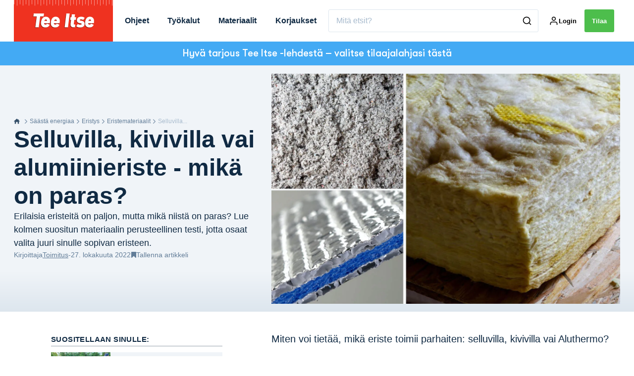

--- FILE ---
content_type: text/html; charset=utf-8
request_url: https://teeitse.com/saasta-energiaa/eristys/eristemateriaalit/selluvilla-kivivilla-vai-alumiinieriste-mika-on-paras
body_size: 50652
content:
<!doctype html>
<html data-n-head-ssr lang="fi" data-n-head="%7B%22lang%22:%7B%22ssr%22:%22fi%22%7D%7D">
  <head >
    <title>Eristyskokeilu: Selluvilla, kivivilla vai alumiinieriste? | teeitse.com</title><meta data-n-head="ssr" charset="utf-8"><meta data-n-head="ssr" name="viewport" content="width=device-width, initial-scale=1"><meta data-n-head="ssr" name="mobile-web-app-capable" content="yes"><meta data-n-head="ssr" name="apple-mobile-web-app-capable" content="yes"><meta data-n-head="ssr" name="apple-mobile-web-app-status-bar-style" content="black"><meta data-n-head="ssr" name="HandheldFriendly" content="true"><meta data-n-head="ssr" http-equiv="Accept-CH" content="DPR, Width, Viewport-Width"><meta data-n-head="ssr" http-equiv="X-UA-Compatible" content="IE=edge,chrome=1"><meta data-n-head="ssr" name="format-detection" content="telephone=no,date=no,address=no,email=no,url=no"><meta data-n-head="ssr" name="bwlVersion" content="1.5.2"><meta data-n-head="ssr" property="fb:app_id" content="casper.trolle@bonnier.fi"><meta data-n-head="ssr" property="og:locale" content="fi_FI"><meta data-n-head="ssr" property="og:site_name" content="Tee Itse"><meta data-n-head="ssr" property="theme-color" content="#ed4b36"><meta data-n-head="ssr" name="description" content="Mikä on paras eristemateriaali: selluvilla, mineraalivilla vai Aluthermo? Lue kolmen eristemateriaalin testi täältä."><meta data-n-head="ssr" property="og:url" content="https://teeitse.com/saasta-energiaa/eristys/eristemateriaalit/selluvilla-kivivilla-vai-alumiinieriste-mika-on-paras"><meta data-n-head="ssr" property="og:title" content="Eristetesti: Selluvilla, kivivilla vai alumiinieriste?"><meta data-n-head="ssr" property="og:description" content="Erilaisia eristeitä on paljon, mutta mikä niistä on paras? Lue tämä perusteellinen testi kolmesta suositusta materiaalista, jotta osaat valita oikein 🧰"><meta data-n-head="ssr" property="og:type" content="article"><meta data-n-head="ssr" property="article:published_time" content="2022-10-27T09:00:44.000Z"><meta data-n-head="ssr" property="article:modified_time" content="2024-02-16T17:49:53.000Z"><meta data-n-head="ssr" property="article:section" content="Eristemateriaalit"><meta data-n-head="ssr" property="og:article:author" content="Toimitus"><meta data-n-head="ssr" property="og:image" content="https://images.bonnier.cloud/files/gds/production/20200203085620/Isoleringstyper.jpg?max-w=1200&amp;max-h=630&amp;fit=crop"><meta data-n-head="ssr" property="og:image:type" content="image/jpeg"><meta data-n-head="ssr" property="og:image:secure_url" content="https://images.bonnier.cloud/files/gds/production/20200203085620/Isoleringstyper.jpg?max-w=1200&amp;max-h=630&amp;fit=crop"><meta data-n-head="ssr" property="og:image:width" content="1200"><meta data-n-head="ssr" property="og:image:height" content="630"><meta data-n-head="ssr" name="twitter:card" content="summary_large_image"><meta data-n-head="ssr" name="twitter:description" content="Erilaisia eristeitä on paljon, mutta mikä niistä on paras? Lue kolmen suositun materiaalin perusteellinen testi, jotta osaat valita juuri sinulle sopivan eristeen."><meta data-n-head="ssr" name="twitter:title" content="Eristyskokeilu: Selluvilla, kivivilla vai alumiinieriste?"><meta data-n-head="ssr" name="twitter:image" content="https://images.bonnier.cloud/files/gds/production/20200203085620/Isoleringstyper.jpg"><meta data-n-head="ssr" name="twitter:image" content="https://images.bonnier.cloud/files/gds/production/20200203085620/Isoleringstyper.jpg"><meta data-n-head="ssr" name="cxense-site-id" content="1140843616078378838"><meta data-n-head="ssr" name="cXenseParse:bfi-country" content="fi"><meta data-n-head="ssr" name="cXenseParse:bfi-brand" content="GDS"><meta data-n-head="ssr" name="cXenseParse:bfi-language" content="fi"><meta data-n-head="ssr" name="cXenseParse:articleid" content="138973"><meta data-n-head="ssr" name="cXenseParse:bfi-pagetype" content="article"><meta data-n-head="ssr" name="cXenseParse:pageclass" content="content"><meta data-n-head="ssr" name="cXenseParse:title" content="Eristyskokeilu: Selluvilla, kivivilla vai alumiinieriste?"><meta data-n-head="ssr" name="cXenseParse:body-text" content="Miten voi tietää, mikä eriste toimii parhaiten: selluvilla, kivivilla vai Aluthermo? No siten, että rakennetaan kolme samanlaista mökkiä ja eristetään kaikki eri materiaaleilla. Niin ainakin ammattikoulun opettaja Per Hindkær ja hänen opiskelijansa tekivät rakentajalinjan peruskurssilla. Testi tuotti mielenkiintoisia tuloksia.**TOIMITUS SUOSITTELEE:** [Varaston eristäminen - Näin teet sen](https://teeitse.com/rakennukset/pihavarasto/eristetty-varasto)                                                    ## 3 erilaista eristettäNapsauta otsikoita lukeaksesi lisää testin kolmesta erityyppisestä eristeestä. **Lue lisää täältä:** [Mineraalivillalla eristäminen](https://teeitse.com/saasta-energiaa/eristys/eristemateriaalit/mineraalivillalla-eristaminen) ## Koe A:sta Ö:hön Mökit olivat täsmälleen samanlaisia. Niissä oli 10 neliötä tilaa, kaksi ikkunaa ja yksi ovi. Mökit eristettiin eri materiaaleilla ohjeiden mukaan. Lattian runko oli tehty 45x150 millin lankuista, seinät ja katot 45x95 millin lankuista. Kokeen tarkoitus oli selvittää, kuinka tehokkaita eri eristeet ovat toisiinsa verrattuna. Jokaisessa mökissä oli lämpöpuhallin, joka säädettiin pitämään lämpötila 20 asteessa 50 päivän ajan. Jokaisessa mökissä oli myös sähkömittari, jotta sähkönkulutus saatiin mitattua tarkasti. Lämpöpuhaltimia ja sähkömittareita siirreltiin mökistä toiseen, jotta laitteiden mahdolliset erot ja virheet tasoittuivat.     ## Eristystestin tulokset        Taulukosta näkyy, kuinka monta kilowattituntia sähköä mökkien lämmittämiseen tarvittiin, jotta lämpötila pysyi 20 asteessa koko kokeen ajan. 21. maaliskuuta virta katkaistiin vuorokaudeksi, jotta saatiin tutkittua, kuinka kauan eristeet pitivät lämpöä.        Selluvillalla eristetty mökki käytti paljon vähemmän energiaa (= rahaa) lämmön ylläpitoon 20 asteessa.       **LUE LISÄÄ:** [Onko selluvilla parasta eristettä?](https://teeitse.com/saasta-energiaa/eristys/sisakaton-eristys/eristaminen-selluvilla-vai-mineraalivilla) ## Pitävätkö valmistajien väitteet paikkansa?Mielenkiintoisen kokeen suunnittelivat ja toteuttivat ammattikoulun opettaja Per Hindkær ja hänen opiskelijansa.         *”Olen aina pitänyt kokeilemisesta. Halusin selvittää, pitävätkö valmistajien lupaukset paikkansa. Koulussa pystyin aina toteuttamaan kokeita yhdessä opiskelijoiden kanssa. Se oli hyvä tapa herättää heidän kiinnostuksensa alaa kohtaan!”* - Per Hindkær  **Haluatko lukea lisää erilaisista eristeistä? [Täältä voit lukea 6 yleisestä eristemateriaalista](https://teeitse.com/saasta-energiaa/eristys/eristemateriaalit/6-yleisinta-eristemateriaalia)**                         "><meta data-n-head="ssr" name="cXenseParse:description" content="Erilaisia eristeitä on paljon, mutta mikä niistä on paras? Lue kolmen suositun materiaalin perusteellinen testi, jotta osaat valita juuri sinulle sopivan eristeen."><meta data-n-head="ssr" name="cXenseParse:image" content="https://images.bonnier.cloud/files/gds/production/20200203085620/Isoleringstyper.jpg"><meta data-n-head="ssr" name="cXenseParse:bfi-danishsearchtitle" content="Papiruld, Rockwool eller Aluthermo - hvad er bedst?"><meta data-n-head="ssr" name="cXenseParse:recs:recommendable" content="true"><meta data-n-head="ssr" name="cXenseParse:bfi-metatag-changedate" content="2024-02-16T17:49:53.000Z"><meta data-n-head="ssr" name="cXenseParse:recs:publishtime" content="2022-10-27T09:00:44.000Z"><meta data-n-head="ssr" name="cXenseParse:time:bfi-featuredtime" content="2022-10-27T09:00:44.000Z"><meta data-n-head="ssr" name="cXenseParse:bfi-reading-time" content="4"><meta data-n-head="ssr" name="cXenseParse:bfi-taxo-cat" content="Eristemateriaalit"><meta data-n-head="ssr" name="cXenseParse:bfi-taxo-cat-url" content="https://teeitse.com/saasta-energiaa/eristys/eristemateriaalit"><meta data-n-head="ssr" name="cXenseParse:bfi-taxo-cat-top" content="Säästä energiaa"><meta data-n-head="ssr" name="cXenseParse:bfi-taxo-editorial-type" content="Artikkeli"><meta data-n-head="ssr" name="bcm-brand" content="GDS"><meta data-n-head="ssr" name="bcm-country" content="fi"><meta data-n-head="ssr" name="bcm-type" content="site"><meta data-n-head="ssr" name="bcm-tablet-breakpoint" content="1025"><meta data-n-head="ssr" name="bcm-mobile-breakpoint" content="768"><meta data-n-head="ssr" name="bcm-title" content="Eristyskokeilu: Selluvilla, kivivilla vai alumiinieriste?"><meta data-n-head="ssr" name="bcm-sub" content="Säästä energiaa"><meta data-n-head="ssr" name="bcm-categories" content="Eristemateriaalit,Eristys,Säästä energiaa"><meta data-n-head="ssr" name="bcm-tags" content=""><meta data-n-head="ssr" name="robots" content="max-image-preview:large"><meta data-n-head="ssr" property="bad:device" name="bad:device" content="desktop"><meta data-n-head="ssr" property="bad:pageType" name="bad:pageType" content="article"><meta data-n-head="ssr" data-n-head="ssr" name="cXenseParse:bfi-dominantimage-crop-tv" content="q=60&amp;fp-x=0.5&amp;fp-y=0.5&amp;fit=crop&amp;crop=focalpoint&amp;ar=13:9"><meta data-n-head="ssr" data-n-head="ssr" name="cXenseParse:bfi-dominantimage-crop-square" content="q=60&amp;fp-x=0.5&amp;fp-y=0.5&amp;fit=crop&amp;crop=focalpoint&amp;ar=1:1"><meta data-n-head="ssr" data-n-head="ssr" name="cXenseParse:bfi-dominantimage-crop-wide169" content="q=60&amp;fp-x=0.5&amp;fp-y=0.5&amp;fit=crop&amp;crop=focalpoint&amp;ar=16:9"><meta data-n-head="ssr" data-n-head="ssr" name="cXenseParse:bfi-dominantimage-crop-tv" content="q=60&amp;fp-x=0.5&amp;fp-y=0.5&amp;fit=crop&amp;crop=focalpoint&amp;ar=13:9"><meta data-n-head="ssr" data-n-head="ssr" name="cXenseParse:bfi-dominantimage-crop-square" content="q=60&amp;fp-x=0.5&amp;fp-y=0.5&amp;fit=crop&amp;crop=focalpoint&amp;ar=1:1"><meta data-n-head="ssr" data-n-head="ssr" name="cXenseParse:bfi-dominantimage-crop-wide169" content="q=60&amp;fp-x=0.5&amp;fp-y=0.5&amp;fit=crop&amp;crop=focalpoint&amp;ar=16:9"><meta data-n-head="ssr" data-n-head="ssr" name="cXenseParse:bfi-dominantimage-crop-tv" content="q=60&amp;fp-x=0.5&amp;fp-y=0.5&amp;fit=crop&amp;crop=focalpoint&amp;ar=13:9"><meta data-n-head="ssr" data-n-head="ssr" name="cXenseParse:bfi-dominantimage-crop-square" content="q=60&amp;fp-x=0.5&amp;fp-y=0.5&amp;fit=crop&amp;crop=focalpoint&amp;ar=1:1"><meta data-n-head="ssr" data-n-head="ssr" name="cXenseParse:bfi-dominantimage-crop-wide169" content="q=60&amp;fp-x=0.5&amp;fp-y=0.5&amp;fit=crop&amp;crop=focalpoint&amp;ar=16:9"><meta data-n-head="ssr" data-n-head="ssr" name="cXenseParse:bfi-dominantimage-crop-tv" content="q=60&amp;fp-x=0.5&amp;fp-y=0.5&amp;fit=crop&amp;crop=focalpoint&amp;ar=13:9"><meta data-n-head="ssr" data-n-head="ssr" name="cXenseParse:bfi-dominantimage-crop-square" content="q=60&amp;fp-x=0.5&amp;fp-y=0.5&amp;fit=crop&amp;crop=focalpoint&amp;ar=1:1"><meta data-n-head="ssr" data-n-head="ssr" name="cXenseParse:bfi-dominantimage-crop-wide169" content="q=60&amp;fp-x=0.5&amp;fp-y=0.5&amp;fit=crop&amp;crop=focalpoint&amp;ar=16:9"><meta data-n-head="ssr" data-n-head="ssr" name="cXenseParse:bfi-dominantimage-crop-tv" content="q=60&amp;fp-x=0.5&amp;fp-y=0.5&amp;fit=crop&amp;crop=focalpoint&amp;ar=13:9"><meta data-n-head="ssr" data-n-head="ssr" name="cXenseParse:bfi-dominantimage-crop-square" content="q=60&amp;fp-x=0.5&amp;fp-y=0.5&amp;fit=crop&amp;crop=focalpoint&amp;ar=1:1"><meta data-n-head="ssr" data-n-head="ssr" name="cXenseParse:bfi-dominantimage-crop-wide169" content="q=60&amp;fp-x=0.5&amp;fp-y=0.5&amp;fit=crop&amp;crop=focalpoint&amp;ar=16:9"><link data-n-head="ssr" rel="icon" type="image/x-icon" href="/favicon.ico"><link data-n-head="ssr" rel="preconnect" href="https://dev.visualwebsiteoptimizer.com"><link data-n-head="ssr" rel="canonical" href="https://teeitse.com/saasta-energiaa/eristys/eristemateriaalit/selluvilla-kivivilla-vai-alumiinieriste-mika-on-paras"><link data-n-head="ssr" rel="alternate" type="application/rss+xml" title="Tee Itse RSS feed" href="https://teeitse.com/feed/rss"><link data-n-head="ssr" rel="alternate" hreflang="fi-FI" href="https://teeitse.com/saasta-energiaa/eristys/eristemateriaalit/selluvilla-kivivilla-vai-alumiinieriste-mika-on-paras"><link data-n-head="ssr" rel="alternate" hreflang="da-DK" href="https://goerdetselv.dk/spar-energi/isolering/isoleringsmateriale/papiruld-rockwool-eller-aluthermo-hvilken-er-bedst"><link data-n-head="ssr" rel="alternate" hreflang="nb-NO" href="https://gjoerdetselv.com/energisparing/isolering/isolasjon/papirull-steinull-eller-aluthermo-hva-isolerer-best"><link data-n-head="ssr" rel="alternate" hreflang="sv-SE" href="https://gds.se/spara-energi/isolering/isoleringsmaterial/pappersull-rockwool-eller-aluthermo-vilket-ar-bast"><link data-n-head="ssr" rel="preload" as="image" href="https://images-bonnier.imgix.net/files/gds/production/20200203085620/Isoleringstyper.jpg?auto=compress,format&amp;w=1500&amp;fp-x=0.5&amp;fp-y=0.5 1500w" srcset="https://images-bonnier.imgix.net/files/gds/production/20200203085620/Isoleringstyper.jpg?auto=compress,format&amp;w=1500&amp;fp-x=0.5&amp;fp-y=0.5 1500w, https://images-bonnier.imgix.net/files/gds/production/20200203085620/Isoleringstyper.jpg?auto=compress,format&amp;w=1024&amp;fp-x=0.5&amp;fp-y=0.5 1024w, https://images-bonnier.imgix.net/files/gds/production/20200203085620/Isoleringstyper.jpg?auto=compress,format&amp;w=600&amp;fp-x=0.5&amp;fp-y=0.5 600w, https://images-bonnier.imgix.net/files/gds/production/20200203085620/Isoleringstyper.jpg?auto=compress,format&amp;w=500&amp;fp-x=0.5&amp;fp-y=0.5 500w, https://images-bonnier.imgix.net/files/gds/production/20200203085620/Isoleringstyper.jpg?auto=compress,format&amp;w=400&amp;fp-x=0.5&amp;fp-y=0.5 400w, https://images-bonnier.imgix.net/files/gds/production/20200203085620/Isoleringstyper.jpg?auto=compress,format&amp;w=350&amp;fp-x=0.5&amp;fp-y=0.5 350w, https://images-bonnier.imgix.net/files/gds/production/20200203085620/Isoleringstyper.jpg?auto=compress,format&amp;w=300&amp;fp-x=0.5&amp;fp-y=0.5 300w, https://images-bonnier.imgix.net/files/gds/production/20200203085620/Isoleringstyper.jpg?auto=compress,format&amp;w=275&amp;fp-x=0.5&amp;fp-y=0.5 275w, https://images-bonnier.imgix.net/files/gds/production/20200203085620/Isoleringstyper.jpg?auto=compress,format&amp;w=250&amp;fp-x=0.5&amp;fp-y=0.5 250w, https://images-bonnier.imgix.net/files/gds/production/20200203085620/Isoleringstyper.jpg?auto=compress,format&amp;w=225&amp;fp-x=0.5&amp;fp-y=0.5 225w, https://images-bonnier.imgix.net/files/gds/production/20200203085620/Isoleringstyper.jpg?auto=compress,format&amp;w=200&amp;fp-x=0.5&amp;fp-y=0.5 200w, https://images-bonnier.imgix.net/files/gds/production/20200203085620/Isoleringstyper.jpg?auto=compress,format&amp;w=185&amp;fp-x=0.5&amp;fp-y=0.5 185w"><script data-n-head="ssr" type="text/javascript" id="vwoCode">  window._vwo_code || (function() {
            var account_id = 713144,
                version = 2.1,
                settings_tolerance = 2000,
                hide_element = 'body',
                hide_element_style = 'opacity:0 !important;filter:alpha(opacity=0) !important;background:none !important;transition:none !important;',
                f = false, w = window, d = document, v = d.querySelector('#vwoCode'),
                cK = '_vwo_' + account_id + '_settings', cc = {};
            try {
              var c = JSON.parse(localStorage.getItem('_vwo_' + account_id + '_config'));
              cc = c && typeof c === 'object' ? c : {};
            } catch (e) {}
            var stT = cc.stT === 'session' ? w.sessionStorage : w.localStorage;
            code = {
              use_existing_jquery: function() { return typeof use_existing_jquery !== 'undefined' ? use_existing_jquery : undefined; },
              library_tolerance: function() { return typeof library_tolerance !== 'undefined' ? library_tolerance : undefined; },
              settings_tolerance: function() { return cc.sT || settings_tolerance; },
              hide_element_style: function() { return '{' + (cc.hES || hide_element_style) + '}'; },
              hide_element: function() {
                if (performance.getEntriesByName('first-contentful-paint')[0]) { return ''; }
                return typeof cc.hE === 'string' ? cc.hE : hide_element;
              },
              getVersion: function() { return version; },
              finish: function(e) {
                if (!f) {
                  f = true;
                  var t = d.getElementById('_vis_opt_path_hides');
                  if (t) t.parentNode.removeChild(t);
                  if (e) (new Image).src = 'https://dev.visualwebsiteoptimizer.com/ee.gif?a=' + account_id + e;
                }
              },
              finished: function() { return f; },
              addScript: function(e) {
                var t = d.createElement('script');
                t.type = 'text/javascript';
                if (e.src) { t.src = e.src; } else { t.text = e.text; }
                d.getElementsByTagName('head')[0].appendChild(t);
              },
              load: function(e, t) {
                var i = this.getSettings(), n = d.createElement('script'), r = this;
                t = t || {};
                if (i) {
                  n.textContent = i;
                  d.getElementsByTagName('head')[0].appendChild(n);
                  if (!w.VWO || VWO.caE) {
                    stT.removeItem(cK);
                    r.load(e);
                  }
                } else {
                  var o = new XMLHttpRequest();
                  o.open('GET', e, true);
                  o.withCredentials = !t.dSC;
                  o.responseType = t.responseType || 'text';
                  o.onload = function() {
                    if (t.onloadCb) { return t.onloadCb(o, e); }
                    if (o.status === 200) { _vwo_code.addScript({ text: o.responseText }); }
                    else { _vwo_code.finish('&e=loading_failure:' + e); }
                  };
                  o.onerror = function() {
                    if (t.onerrorCb) { return t.onerrorCb(e); }
                    _vwo_code.finish('&e=loading_failure:' + e);
                  };
                  o.send();
                }
              },
              getSettings: function() {
                try {
                  var e = stT.getItem(cK);
                  if (!e) { return; }
                  e = JSON.parse(e);
                  if (Date.now() > e.e) {
                    stT.removeItem(cK);
                    return;
                  }
                  return e.s;
                } catch (e) { return; }
              },
              init: function() {
                if (d.URL.indexOf('__vwo_disable__') > -1) return;
                var e = this.settings_tolerance();
                w._vwo_settings_timer = setTimeout(function() {
                  _vwo_code.finish();
                  stT.removeItem(cK);
                }, e);
                var t;
                if (this.hide_element() !== 'body') {
                  t = d.createElement('style');
                  var i = this.hide_element(), n = i ? i + this.hide_element_style() : '', r = d.getElementsByTagName('head')[0];
                  t.setAttribute('id', '_vis_opt_path_hides');
                  v && t.setAttribute('nonce', v.nonce);
                  t.setAttribute('type', 'text/css');
                  if (t.styleSheet) t.styleSheet.cssText = n;
                  else t.appendChild(d.createTextNode(n));
                  r.appendChild(t);
                } else {
                  t = d.getElementsByTagName('head')[0];
                  var n = d.createElement('div');
                  n.style.cssText = 'z-index: 2147483647 !important;position: fixed !important;left: 0 !important;top: 0 !important;width: 100% !important;height: 100% !important;background: white !important;';
                  n.setAttribute('id', '_vis_opt_path_hides');
                  n.classList.add('_vis_hide_layer');
                  t.parentNode.insertBefore(n, t.nextSibling);
                }
                var o = 'https://dev.visualwebsiteoptimizer.com/j.php?a=' + account_id + '&u=' + encodeURIComponent(d.URL) + '&vn=' + version;
                if (w.location.search.indexOf('_vwo_xhr') !== -1) {
                  this.addScript({ src: o });
                } else {
                  this.load(o + '&x=true');
                }
              }
            };
            w._vwo_code = code;
            code.init();
          })();
      
          window.VWO = window.VWO || [];
          window.VWO.push(['onVariationApplied', function(data) {
            var expId = data[1];
            var variationId = data[2];
            if (typeof(_vwo_exp[expId].comb_n[variationId]) !== 'undefined' && ['VISUAL_AB', 'VISUAL', 'SPLIT_URL', 'SURVEY'].indexOf(_vwo_exp[expId].type) > -1) {
              var x = [_vwo_exp[expId].comb_n[variationId]];
              window._mfq = window._mfq || [];
              window._mfq.push(["tag", "Variant: " + x]);
            }
          }]);  </script><script data-n-head="ssr" data-hid="gtm-script">if(!window._gtm_init){window._gtm_init=1;(function(w,n,d,m,e,p){w[d]=(w[d]==1||n[d]=='yes'||n[d]==1||n[m]==1||(w[e]&&w[e][p]&&w[e][p]()))?1:0})(window,navigator,'doNotTrack','msDoNotTrack','external','msTrackingProtectionEnabled');(function(w,d,s,l,x,y){w[x]={};w._gtm_inject=function(i){if(w.doNotTrack||w[x][i])return;w[x][i]=1;w[l]=w[l]||[];w[l].push({'gtm.start':new Date().getTime(),event:'gtm.js'});var f=d.getElementsByTagName(s)[0],j=d.createElement(s);j.async=true;j.src='https://www.googletagmanager.com/gtm.js?id='+i;f.parentNode.insertBefore(j,f);}})(window,document,'script','dataLayer','_gtm_ids','_gtm_inject')}</script><script data-n-head="ssr" data-hid="CookieConsent" id="CookieConsent" type="text/javascript" charset="utf-8">window.gdprAppliesGlobally=true;(function(){function r(e){if(!window.frames[e]){if(document.body&&document.body.firstChild){var t=document.body;var n=document.createElement("iframe");n.style.display="none";n.name=e;n.title=e;t.insertBefore(n,t.firstChild)}else{setTimeout(function(){r(e)},5)}}}function e(n,i,o,c,s){function e(e,t,n,r){if(typeof n!=="function"){return}if(!window[i]){window[i]=[]}var a=false;if(s){a=s(e,r,n)}if(!a){window[i].push({command:e,version:t,callback:n,parameter:r})}}e.stub=true;e.stubVersion=2;function t(r){if(!window[n]||window[n].stub!==true){return}if(!r.data){return}var a=typeof r.data==="string";var e;try{e=a?JSON.parse(r.data):r.data}catch(t){return}if(e[o]){var i=e[o];window[n](i.command,i.version,function(e,t){var n={};n[c]={returnValue:e,success:t,callId:i.callId};r.source.postMessage(a?JSON.stringify(n):n,"*")},i.parameter)}}if(typeof window[n]!=="function"){window[n]=e;if(window.addEventListener){window.addEventListener("message",t,false)}else{window.attachEvent("onmessage",t)}}}e("__tcfapi","__tcfapiBuffer","__tcfapiCall","__tcfapiReturn");r("__tcfapiLocator");(function(e,t){var n=document.createElement("link");n.rel="preload";n.as="script";var r=document.createElement("script");r.id="spcloader";r.type="text/javascript";r["async"]=true;r.charset="utf-8";var a="https://sdk.privacy-center.org/"+e+"/loader.js?target_type=notice&target="+t;n.href=a;r.src=a;var i=document.getElementsByTagName("script")[0];i.parentNode.insertBefore(n,i);i.parentNode.insertBefore(r,i)})("fb809c51-e9cd-4e35-a92d-e44bb858841e","XqXUg3GB")})();</script><script data-n-head="ssr" data-hid="DidomiConfig" innterHTML="window.didomiConfig = {
        user: {
          bots: {
            consentRequired: false,
            types: ['crawlers', 'performance'],
            extraUserAgents: [],
          }
        }
      }" type="text/javascript" charset="utf-8"></script><script data-n-head="ssr" data-hid="gpt-script-id" src="https://securepubads.g.doubleclick.net/tag/js/gpt.js" data-vendor="google"></script><script data-n-head="ssr" data-hid="rubicon-script-id" src="https://micro.rubiconproject.com/prebid/dynamic/12954.js?site=BP_FI" id="rubicon-script-id" data-vendor="iab:52"></script><script data-n-head="ssr" data-hid="cxense" src="https://cdn.cxense.com/cx.cce.js" defer ssr="false"></script><script data-n-head="ssr" data-hid="common-bonnier-datalayer-cloud-script" src="https://europe-west1-bonnier-big-data.cloudfunctions.net/commonBonnierDataLayer" async></script><script data-n-head="ssr" data-hid="cxense-init" type="text/javascript" charset="utf-8">
            window.cX = window.cX || {}
            window.cX.callQueue = window.cX.callQueue || []
            window.cX.callQueue.push(['setSiteId', '1140843616078378838'])
            window.cX.callQueue.push(['sendPageViewEvent'])
          </script><script data-n-head="ssr" data-hid="piano-script" type="text/javascript" charset="utf-8" ssr="false">
          tp = window.tp || [];
          tp.push(["setAid", 'bj10Lh0zpu']);
          tp.push(["setSandbox", false]);
          tp.push(["setCxenseSiteId", '1140843616078378838']);

          (function(src) {
              var a = document.createElement("script");
              a.type = "text/javascript";
              a.async = true;
              a.src = src;
              var b = document.getElementsByTagName("script")[0];
              b.parentNode.insertBefore(a, b)
          })("https://cdn.tinypass.com/api/tinypass.min.js");
      </script><script data-n-head="ssr" type="application/ld+json">[{"@context":"https://schema.org","@type":"Article","@id":"https://teeitse.com/saasta-energiaa/eristys/eristemateriaalit/selluvilla-kivivilla-vai-alumiinieriste-mika-on-paras#article","inLanguage":"fi-FI","url":"https://teeitse.com/saasta-energiaa/eristys/eristemateriaalit/selluvilla-kivivilla-vai-alumiinieriste-mika-on-paras","mainEntityOfPage":"https://teeitse.com/saasta-energiaa/eristys/eristemateriaalit/selluvilla-kivivilla-vai-alumiinieriste-mika-on-paras","name":"Selluvilla, kivivilla vai alumiinieriste - mikä on paras?","image":"https://images.bonnier.cloud/files/gds/production/20200203085620/Isoleringstyper.jpg","description":"Mikä on paras eristemateriaali: selluvilla, mineraalivilla vai Aluthermo? Lue kolmen eristemateriaalin testi täältä.","headline":"Selluvilla, kivivilla vai alumiinieriste - mikä on paras?","datePublished":"2022-10-27T09:00:44.000Z","dateModified":"2024-02-16T17:49:53.000Z","publisher":[{"@type":"Organization","url":"https://teeitse.com","name":"Tee Itse","description":"Suomen monipuolisin tee se itse -lehti. Meillä on yli 1000 ammattilaisten tekemää, vaihe vaiheelta etenevää rakennusohjetta, jotka varmistavat hyvän lopputuloksen.","logo":[{"@type":"ImageObject","url":"teeitse.com/logo.png"}]}],"author":[{"@type":"Person","@id":"https://teeitse.com/author#Person","name":"Toimitus","url":"https://teeitse.com/author","jobTitle":null,"description":"","image":[]}],"potentialAction":[{"@type":"ReadAction","target":["https://teeitse.com"]},{"@type":"SearchAction","target":[{"@type":"EntryPoint","urlTemplate":"https://teeitse.com/search?s={search_term_string}"}],"query-input":[{"@type":"PropertyValueSpecification","valueRequired":"https://schema.org/True","valueName":"search_term_string"}]}]},{"@context":"https://schema.org","@type":"ItemList","itemListElement":[]},{"@context":"https://schema.org","@type":"ItemList","itemListElement":[]},{"@context":"https://schema.org","@type":"BreadcrumbList","itemListElement":[{"@context":"https://schema.org","@type":"ListItem","position":0,"name":"saasta energiaa","item":"https://teeitse.com/saasta-energiaa"},{"@context":"https://schema.org","@type":"ListItem","position":1,"name":"eristys","item":"https://teeitse.com/saasta-energiaa/eristys"},{"@context":"https://schema.org","@type":"ListItem","position":2,"name":"eristemateriaalit","item":"https://teeitse.com/saasta-energiaa/eristys/eristemateriaalit"},{"@context":"https://schema.org","@type":"ListItem","position":3,"name":"selluvilla kivivilla vai alumiinieriste mika on paras","item":null}]},{"@context":"https://schema.org","@type":"Article","@id":"https://teeitse.com/saasta-energiaa/eristys/eristemateriaalit/selluvilla-kivivilla-vai-alumiinieriste-mika-on-paras#article","inLanguage":"fi-FI"}]</script><link rel="preload" href="/_nuxt/acae19b.js" as="script"><link rel="preload" href="/_nuxt/688534e.js" as="script"><link rel="preload" href="/_nuxt/css/2d01f6a.css" as="style"><link rel="preload" href="/_nuxt/4bf0f0a.js" as="script"><link rel="preload" href="/_nuxt/css/b0815cb.css" as="style"><link rel="preload" href="/_nuxt/094cfbe.js" as="script"><link rel="preload" href="/_nuxt/39838c3.js" as="script"><link rel="preload" href="/_nuxt/css/6587ab0.css" as="style"><link rel="preload" href="/_nuxt/d5a76bb.js" as="script"><link rel="preload" href="/_nuxt/css/9b7a208.css" as="style"><link rel="preload" href="/_nuxt/0e9772d.js" as="script"><link rel="preload" href="/_nuxt/d205865.js" as="script"><link rel="preload" href="/_nuxt/css/8d068eb.css" as="style"><link rel="preload" href="/_nuxt/aabe30b.js" as="script"><link rel="preload" href="/_nuxt/css/e86d5b9.css" as="style"><link rel="preload" href="/_nuxt/dcd5f3b.js" as="script"><link rel="preload" href="/_nuxt/css/9c1bd75.css" as="style"><link rel="preload" href="/_nuxt/53fcdfa.js" as="script"><link rel="preload" href="/_nuxt/css/fd249dc.css" as="style"><link rel="preload" href="/_nuxt/d24b8b7.js" as="script"><link rel="preload" href="/_nuxt/css/7477ac9.css" as="style"><link rel="preload" href="/_nuxt/d9eadb6.js" as="script"><link rel="stylesheet" href="/_nuxt/css/2d01f6a.css"><link rel="stylesheet" href="/_nuxt/css/b0815cb.css"><link rel="stylesheet" href="/_nuxt/css/6587ab0.css"><link rel="stylesheet" href="/_nuxt/css/9b7a208.css"><link rel="stylesheet" href="/_nuxt/css/8d068eb.css"><link rel="stylesheet" href="/_nuxt/css/e86d5b9.css"><link rel="stylesheet" href="/_nuxt/css/9c1bd75.css"><link rel="stylesheet" href="/_nuxt/css/fd249dc.css"><link rel="stylesheet" href="/_nuxt/css/7477ac9.css">
  </head>
  <body class="no-js" data-n-head="%7B%22class%22:%7B%22ssr%22:%22no-js%22%7D%7D">
    <noscript data-n-head="ssr" data-hid="gtm-noscript" data-pbody="true"><iframe src="https://www.googletagmanager.com/ns.html?id=GTM-5HQ6KLM&" height="0" width="0" style="display:none;visibility:hidden" title="gtm"></iframe></noscript><div data-server-rendered="true" id="__nuxt"><!----><div id="__layout"><main data-fetch-key="data-v-52bc752c:0" style="position:relative;" data-v-52bc752c><div id="mkt-placement-5" data-v-afb14004 data-v-52bc752c></div> <div id="mkt-placement-4" data-v-afb14004 data-v-52bc752c></div> <div id="mkt-placement-11" data-v-afb14004 data-v-52bc752c></div> <div data-v-52bc752c><div class="vue-portal-target" data-v-52bc752c></div></div> <header class="header grid" data-v-88487374 data-v-52bc752c><div class="header__row grid__item--content-wide" data-v-88487374><a href="/" title="Home" class="header__logo nuxt-link-active" data-v-3817705c data-v-88487374><svg viewBox="0 0 190 80" data-v-3817705c><use xlink:href="/_nuxt/img/sprite.b1bbd6b.svg#logo__fi"></use></svg></a> <nav class="header__menu" data-v-88487374><ul class="menu" data-v-88487374><li class="menu__item" data-v-88487374><a href="/saasta-energiaa/eristys/eristemateriaalit/selluvilla-kivivilla-vai-alumiinieriste-mika-on-paras#" class="menu__link" data-v-88487374>
            Ohjeet
          </a> <ul class="submenu" style="display:none;" data-v-88487374><li class="submenu__item" data-v-88487374><a href="/tee-itse/nain-loydat-kaikki-rakennusohjeet" class="submenu__link" data-v-88487374>
                Näin löydät kaikki rakennusohjeet
              </a></li><li class="submenu__item" data-v-88487374><a href="/puutarha/istutuslaatikko" class="submenu__link" data-v-88487374>
                Istutuslaatikko
              </a></li><li class="submenu__item" data-v-88487374><a href="/keittio" class="submenu__link" data-v-88487374>
                Keittiö
              </a></li><li class="submenu__item" data-v-88487374><a href="/rakennukset/kasvihuone" class="submenu__link" data-v-88487374>
                Kasvihuone
              </a></li><li class="submenu__item" data-v-88487374><a href="/puutarha/kesakeittio" class="submenu__link" data-v-88487374>
                Kesäkeittiö
              </a></li><li class="submenu__item" data-v-88487374><a href="/kylpyhuone" class="submenu__link" data-v-88487374>
                Kylpyhuone
              </a></li><li class="submenu__item" data-v-88487374><a href="/puutarha/pergola" class="submenu__link" data-v-88487374>
                Pergola
              </a></li><li class="submenu__item" data-v-88487374><a href="/rakennukset/pihavarasto" class="submenu__link" data-v-88487374>
                Pihavarasto
              </a></li><li class="submenu__item" data-v-88487374><a href="/suunnitteluohjelma" class="submenu__link" data-v-88487374>
                Suunnitteluohjelma
              </a></li><li class="submenu__item" data-v-88487374><a href="/terassi" class="submenu__link" data-v-88487374>
                Terassi
              </a></li></ul></li><li class="menu__item" data-v-88487374><a href="/tyokalut" class="menu__link" data-v-88487374>
            Työkalut
          </a> <ul class="submenu" style="display:none;" data-v-88487374><li class="submenu__item" data-v-88487374><a href="/riippumattomat-tyokalutestit" class="submenu__link" data-v-88487374>
                Riippumaton työkalutesti
              </a></li><li class="submenu__item" data-v-88487374><a href="/tyokalut/hiomakone" class="submenu__link" data-v-88487374>
                Hiomakone
              </a></li><li class="submenu__item" data-v-88487374><a href="/tyokalut/porakone-ruuvinvaannin" class="submenu__link" data-v-88487374>
                Porakone-ruuvinväännin
              </a></li><li class="submenu__item" data-v-88487374><a href="/tyokalut/puutarhakoneet" class="submenu__link" data-v-88487374>
                Puutarhakoneet
              </a></li><li class="submenu__item" data-v-88487374><a href="/tyokalut/sahkosaha" class="submenu__link" data-v-88487374>
                Saha
              </a></li><li class="submenu__item" data-v-88487374><a href="/tee-itse/nain-loydat-kaikki-jutut-tyokaluista" class="submenu__link" data-v-88487374>
                Näin löydät kaikki jutut työkaluista
              </a></li></ul></li><li class="menu__item" data-v-88487374><a href="/saasta-energiaa/eristys/eristemateriaalit/selluvilla-kivivilla-vai-alumiinieriste-mika-on-paras#" class="menu__link" data-v-88487374>
            Materiaalit
          </a> <ul class="submenu" style="display:none;" data-v-88487374><li class="submenu__item" data-v-88487374><a href="/materiaaliopas" class="submenu__link" data-v-88487374>
                Materiaaliopas
              </a></li><li class="submenu__item" data-v-88487374><a href="/materiaaliopas" class="submenu__link" data-v-88487374>
                Vertaile 500:aa materiaalia
              </a></li><li class="submenu__item" data-v-88487374><a href="/materiaalit/maalit" class="submenu__link" data-v-88487374>
                Maalit
              </a></li><li class="submenu__item" data-v-88487374><a href="/materiaalit/murske-ja-hiekka" class="submenu__link" data-v-88487374>
                Murske ja hiekka
              </a></li><li class="submenu__item" data-v-88487374><a href="/materiaalit/kipsilevyt" class="submenu__link" data-v-88487374>
                Kipsilevyt
              </a></li><li class="submenu__item" data-v-88487374><a href="/materiaalit/puu" class="submenu__link" data-v-88487374>
                Puu
              </a></li><li class="submenu__item" data-v-88487374><a href="/materiaalit/puulevy" class="submenu__link" data-v-88487374>
                Rakennuslevyt
              </a></li><li class="submenu__item" data-v-88487374><a href="/materiaalit/saumamassa" class="submenu__link" data-v-88487374>
                Saumamassa
              </a></li><li class="submenu__item" data-v-88487374><a href="/terassi/puuterassi/terassilauta" class="submenu__link" data-v-88487374>
                Terassilauta
              </a></li><li class="submenu__item" data-v-88487374><a href="/tee-itse/nain-loydat-kaikki-materiaalit" class="submenu__link" data-v-88487374>
                Näin löydät kaikki materiaalit
              </a></li></ul></li><li class="menu__item" data-v-88487374><a href="/saasta-energiaa/eristys/eristemateriaalit/selluvilla-kivivilla-vai-alumiinieriste-mika-on-paras#" class="menu__link" data-v-88487374>
            Korjaukset
          </a> <ul class="submenu" style="display:none;" data-v-88487374><li class="submenu__item" data-v-88487374><a href="/talon-tarkeimmat-korjaukset" class="submenu__link" data-v-88487374>
                Katso yli 300 korjausta
              </a></li></ul></li></ul></nav> <div class="header__search" data-v-88487374><div class="search" data-v-88487374><button class="btn btn--border-alt btn--sm btn--narrow search__toggle" data-v-88487374><svg viewBox="0 0 24 24" class="search__toggle__icon search__toggle__icon--close" data-v-88487374><use xlink:href="/_nuxt/img/sprite.b1bbd6b.svg#close"></use></svg> <svg viewBox="0 0 24 24" class="search__toggle__icon search__toggle__icon--search" data-v-88487374><use xlink:href="/_nuxt/img/sprite.b1bbd6b.svg#search"></use></svg> <span class="search__toggle--label" data-v-88487374>
            Hae
          </span></button> <div class="search__wrapper searchForm" data-v-88487374><form action="/search" method="get" class="search__form" data-v-88487374><input id="main-search-input" placeholder="Mitä etsit?" name="s" type="search" value class="search__input hide-clear" data-v-88487374> <button type="submit" class="search__submit" data-v-88487374><svg viewBox="0 0 24 24" class="search__svg" data-v-88487374><use xlink:href="/_nuxt/img/sprite.b1bbd6b.svg#search"></use></svg></button></form></div></div></div> <div class="header__tools" data-v-88487374><div class="tools" data-v-88487374><button class="btn btn--border-alt btn--sm btn--narrow toggleLogin" style="display:none;" data-v-88487374><svg viewBox="0 0 21 21" class="search__svg" data-v-88487374><use xlink:href="/_nuxt/img/sprite.b1bbd6b.svg#user"></use></svg> <span class="tools__label tools__item--login-label" data-v-88487374></span></button> <a href="https://id.bonnierpublications.com/login" class="btn btn--border-alt btn--sm btn--narrow" style="display:;" data-v-88487374><svg viewBox="0 0 21 21" class="search__svg" data-v-88487374><use xlink:href="/_nuxt/img/sprite.b1bbd6b.svg#user"></use></svg> <span class="tools__label tools__item--login-label hidden-sm-down" data-v-88487374>
            Login</span></a> <button class="btn btn--sm btn--green btn--subscribe mkt-subscribe-trigger" style="display:;" data-v-88487374>
          Tilaa
        </button> <div tabindex="-1" class="user-menu" data-v-88487374><div class="user-list" data-v-88487374><li class="user-list__item" data-v-88487374><a href="/sivuni" title="Omat tiedot" class="user-list__link" data-v-88487374><span data-v-88487374>Omat tiedot</span></a></li><li class="user-list__item" data-v-88487374><a href="/tallennetut-artikkelit" title="Tallennetut artikkelit" class="user-list__link" data-v-88487374><span data-v-88487374>Tallennetut artikkelit</span></a></li> <li class="user-list__item" data-v-88487374><button class="btn btn--primary btn--sm btn--block" data-v-88487374>
                Kirjadu ulos
              </button></li></div></div></div></div></div> <div id="mkt-placement-2" class="top-ribbon grid__item--full" data-v-88487374></div></header> <div class="content-wrapper" data-v-52bc752c><div class="site-content" data-v-52bc752c><div data-fetch-key="0"><div data-fetch-key="data-v-8cf66260:0" class="article" data-v-8cf66260><DIV class="v-portal" style="display:none;" data-v-8cf66260></DIV> <article data-v-8cf66260><!----> <!----> <div class="grid article content" data-v-8cf66260><div chapters="[object Object],[object Object],[object Object]" class="grid__item--full grid content-header--box" data-v-8cf66260><div class="grid__item--full grid content-header"><div data-fetch-key="1" class="grid__item--content-wide inner-grid"><div class="content-header__wrapper grid__item--full md-grid__item-5col"><div class="article-header__content"><div class="content-header__content"><div class="breadcrumbs content-header--breadcrumb" data-v-fca49f64><a href="/" class="breadcrumbs__home" data-v-fca49f64><svg viewBox="0 0 13 13" class="breadcrumbs__home" data-v-fca49f64><use xlink:href="/_nuxt/img/sprite.b1bbd6b.svg#gds_home"></use></svg></a> <div class="breadcrumbs__item" data-v-fca49f64><svg viewBox="0 0 24 24" class="breadcrumbs__arrow" data-v-fca49f64><use xlink:href="/_nuxt/img/sprite.b1bbd6b.svg#chevron-right"></use></svg> <a href="/saasta-energiaa" class="breadcrumbs__link nuxt-link-active" data-v-fca49f64>Säästä energiaa
    </a></div><div class="breadcrumbs__item" data-v-fca49f64><svg viewBox="0 0 24 24" class="breadcrumbs__arrow" data-v-fca49f64><use xlink:href="/_nuxt/img/sprite.b1bbd6b.svg#chevron-right"></use></svg> <a href="/saasta-energiaa/eristys" class="breadcrumbs__link nuxt-link-active" data-v-fca49f64>Eristys
    </a></div><div class="breadcrumbs__item" data-v-fca49f64><svg viewBox="0 0 24 24" class="breadcrumbs__arrow" data-v-fca49f64><use xlink:href="/_nuxt/img/sprite.b1bbd6b.svg#chevron-right"></use></svg> <a href="/saasta-energiaa/eristys/eristemateriaalit" class="breadcrumbs__link nuxt-link-active" data-v-fca49f64>Eristemateriaalit
    </a></div><div class="breadcrumbs__item" data-v-fca49f64><svg viewBox="0 0 24 24" class="breadcrumbs__arrow" data-v-fca49f64><use xlink:href="/_nuxt/img/sprite.b1bbd6b.svg#chevron-right"></use></svg> <span class="breadcrumbs__no-link" data-v-fca49f64>Selluvilla...</span></div></div> <h1 class="content-header__title cXenseParse">Selluvilla, kivivilla vai alumiinieriste - mikä on paras?</h1> <p class="content-header__summary cXenseParse">
          Erilaisia eristeitä on paljon, mutta mikä niistä on paras? Lue kolmen suositun materiaalin perusteellinen testi, jotta osaat valita juuri sinulle sopivan eristeen.
        </p> <div class="content-header__byline"><div id="67" count="2217" timezone_type="3" timezone="Europe/Copenhagen" class="grid__item--content" data-v-0e8eb721><div class="article-byline" data-v-0e8eb721><div class="article-byline__author" data-v-0e8eb721><div class="article-byline__name" data-v-0e8eb721><span class="article-byline__tease" data-v-0e8eb721>
          Kirjoittaja
        </span> <div data-v-0e8eb721><div data-v-0e8eb721><a href="/author" class="article-byline__link" data-v-0e8eb721>Toimitus</a></div> <!----></div></div> <span data-v-0e8eb721>-</span> <div class="article-byline__date" data-v-0e8eb721>27. lokakuuta 2022</div></div></div></div> <div class="content-header--tools"><button class="content-header--tools__link"><i class="icon-bookmark content-header--tools__icon"></i> <span class="content-header--tools_message">
                Tallenna artikkeli
              </span></button> <span class="tooltip" style="display:none;">Sinun pitää kirjautua sisään, jotta voit tallentaa artikkeleita</span></div></div> <!----></div></div></div> <div class="grid__item--full md-grid__item-7col"><div class="widget" data-v-98843fcc><figure class="default" data-v-98843fcc><a href="https://images-bonnier.imgix.net/files/gds/production/20200203085620/Isoleringstyper.jpg?auto=compress,format" class="image__link" data-v-98843fcc><picture class="image__skeleton" style="padding-top:66%;--focalpoint:50% 50%;" data-v-16c31072 data-v-98843fcc><source data-srcset="https://images-bonnier.imgix.net/files/gds/production/20200203085620/Isoleringstyper.jpg?auto=compress,format&amp;w=1500&amp;fp-x=0.5&amp;fp-y=0.5 1500w, https://images-bonnier.imgix.net/files/gds/production/20200203085620/Isoleringstyper.jpg?auto=compress,format&amp;w=1024&amp;fp-x=0.5&amp;fp-y=0.5 1024w, https://images-bonnier.imgix.net/files/gds/production/20200203085620/Isoleringstyper.jpg?auto=compress,format&amp;w=600&amp;fp-x=0.5&amp;fp-y=0.5 600w, https://images-bonnier.imgix.net/files/gds/production/20200203085620/Isoleringstyper.jpg?auto=compress,format&amp;w=500&amp;fp-x=0.5&amp;fp-y=0.5 500w, https://images-bonnier.imgix.net/files/gds/production/20200203085620/Isoleringstyper.jpg?auto=compress,format&amp;w=400&amp;fp-x=0.5&amp;fp-y=0.5 400w, https://images-bonnier.imgix.net/files/gds/production/20200203085620/Isoleringstyper.jpg?auto=compress,format&amp;w=350&amp;fp-x=0.5&amp;fp-y=0.5 350w, https://images-bonnier.imgix.net/files/gds/production/20200203085620/Isoleringstyper.jpg?auto=compress,format&amp;w=300&amp;fp-x=0.5&amp;fp-y=0.5 300w, https://images-bonnier.imgix.net/files/gds/production/20200203085620/Isoleringstyper.jpg?auto=compress,format&amp;w=275&amp;fp-x=0.5&amp;fp-y=0.5 275w, https://images-bonnier.imgix.net/files/gds/production/20200203085620/Isoleringstyper.jpg?auto=compress,format&amp;w=250&amp;fp-x=0.5&amp;fp-y=0.5 250w, https://images-bonnier.imgix.net/files/gds/production/20200203085620/Isoleringstyper.jpg?auto=compress,format&amp;w=225&amp;fp-x=0.5&amp;fp-y=0.5 225w, https://images-bonnier.imgix.net/files/gds/production/20200203085620/Isoleringstyper.jpg?auto=compress,format&amp;w=200&amp;fp-x=0.5&amp;fp-y=0.5 200w, https://images-bonnier.imgix.net/files/gds/production/20200203085620/Isoleringstyper.jpg?auto=compress,format&amp;w=185&amp;fp-x=0.5&amp;fp-y=0.5 185w" data-v-16c31072> <img sizes="auto" data-src="https://images-bonnier.imgix.net/files/gds/production/20200203085620/Isoleringstyper.jpg?auto=compress,format&amp;w=1500&amp;fp-x=0.5&amp;fp-y=0.5 1500w" src="https://images-bonnier.imgix.net/files/gds/production/20200203085620/Isoleringstyper.jpg?auto=compress,format&amp;w=1500&amp;fp-x=0.5&amp;fp-y=0.5 1500w" alt="Eristyskokeilu: Selluvilla, kivivilla vai alumiinieriste?" title="Eristyskokeilu: Selluvilla, kivivilla vai alumiinieriste?" width="1000" height="667" class="lazyloaded image__position__no__lazy" data-v-16c31072></picture></a> <!----></figure></div></div></div></div></div> <!----> <div class="grid__item--content-wide inner-grid paywall article__content" data-v-8cf66260><aside class="lg-grid__item-5col grid__item--full" data-v-8cf66260><!----> <!----></aside> <div id="mkt-placement-7" data-v-afb14004 data-v-8cf66260></div> <div class="articleContent lg-grid__item-7col grid__item--full" data-v-8cf66260><!----> <div data-v-8cf66260><div class="articleContent" data-v-8cf66260><div index="0" class="grid__item text_item" data-v-8cf66260><div index="0" type="text_item" uuid="9a968a74-236f-492a-92e9-050331768588" class="grid__item--content widget text-item-wrapper grid__item" data-v-8cf66260><div class="markdown cXenseParse"><p>Miten voi tietää, mikä eriste toimii parhaiten: selluvilla, kivivilla vai Aluthermo? </p><p>No siten, että rakennetaan kolme samanlaista mökkiä ja eristetään kaikki eri materiaaleilla. Niin ainakin ammattikoulun opettaja Per Hindkær ja hänen opiskelijansa tekivät rakentajalinjan peruskurssilla. Testi tuotti mielenkiintoisia tuloksia.</p><p><strong>TOIMITUS SUOSITTELEE:</strong> <a href="https://teeitse.com/rakennukset/pihavarasto/eristetty-varasto" >Varaston eristäminen - Näin teet sen</a></p></div></div> <!----></div><div index="1" class="grid__item bcm_banner" data-v-8cf66260><div index="1" type="bcm_banner" uuid="5a7e8418-0370-47b1-9099-60fc28959970" class="grid__item--full grid__item grid__item--content bcm-banner bonnier-ad grid__item" style="text-align:center !important;" data-v-6c7431a2 data-v-8cf66260><b-a-d slotname="articlemodule" data-v-6c7431a2></b-a-d></div> <!----></div><div index="2" class="grid__item text_item" data-v-8cf66260><div index="2" type="text_item" uuid="10907496-da93-45d9-accb-54eb96ddba6a" class="grid__item--content widget text-item-wrapper grid__item" data-v-8cf66260><div class="markdown cXenseParse">
    <h2 id="3-erilaista-eristettä">
      3 erilaista eristettä
    </h2>
    

    <p>Napsauta otsikoita lukeaksesi lisää testin kolmesta erityyppisestä eristeestä.</p></div></div> <!----></div><div index="3" class="grid__item chapters_summary" data-v-8cf66260><div index="3" type="chapters_summary" uuid="f124abb1-a66e-4247-875c-75c65acfff46" class="grid__item--content grid__item" data-v-364213ef data-v-8cf66260><div class="toc" data-v-364213ef><h3 class="toc__title" data-v-364213ef>
      Sisältökatsaus
    </h3> <ul class="toc__ul" data-v-364213ef><li class="toc__item" data-v-364213ef><a href="#1-Selluvilla" title="1. Selluvilla" class="tab__link" data-v-364213ef>1. Selluvilla</a></li><li class="toc__item" data-v-364213ef><a href="#2-Kivivilla" title="2. Kivivilla" class="tab__link" data-v-364213ef>2. Kivivilla</a></li><li class="toc__item" data-v-364213ef><a href="#3-Aluthermo" title="3. Aluthermo" class="tab__link" data-v-364213ef>3. Aluthermo</a></li></ul></div></div> <!----></div><div index="4" class="grid__item bcm_banner" data-v-8cf66260><div index="4" type="bcm_banner" uuid="707ef650-5941-4030-8cd6-9a2ba5db58dd" class="grid__item--full grid__item grid__item--content bcm-banner bonnier-ad grid__item" style="text-align:center !important;" data-v-6c7431a2 data-v-8cf66260><b-a-d slotname="articlemodule" data-v-6c7431a2></b-a-d></div> <!----></div><div index="5" class="grid__item text_item" data-v-8cf66260><div index="5" type="text_item" uuid="4f211e4b-31ae-48e3-a0a2-0ef88844b39c" class="grid__item--content widget text-item-wrapper grid__item" data-v-8cf66260><div class="markdown cXenseParse"><p><strong>Lue lisää täältä:</strong> <a href="https://teeitse.com/saasta-energiaa/eristys/eristemateriaalit/mineraalivillalla-eristaminen" >Mineraalivillalla eristäminen</a></p></div></div> <!----></div><div index="6" class="grid__item text_item" data-v-8cf66260><div index="6" type="text_item" uuid="74a57d0b-0d65-4052-bddc-d481ece76de8" class="grid__item--content widget text-item-wrapper grid__item" data-v-8cf66260><div class="markdown cXenseParse">
    <h2 id="koe-asta-öhön">
      Koe A:sta Ö:hön
    </h2>
    

    <p>Mökit olivat täsmälleen samanlaisia. Niissä oli 10 neliötä tilaa, kaksi ikkunaa ja yksi ovi. Mökit eristettiin eri materiaaleilla ohjeiden mukaan. Lattian runko oli tehty 45x150 millin lankuista, seinät ja katot 45x95 millin lankuista. Kokeen tarkoitus oli selvittää, kuinka tehokkaita eri eristeet ovat toisiinsa verrattuna. </p><p>Jokaisessa mökissä oli lämpöpuhallin, joka säädettiin pitämään lämpötila 20 asteessa 50 päivän ajan. Jokaisessa mökissä oli myös sähkömittari, jotta sähkönkulutus saatiin mitattua tarkasti. Lämpöpuhaltimia ja sähkömittareita siirreltiin mökistä toiseen, jotta laitteiden mahdolliset erot ja virheet tasoittuivat.    </p></div></div> <!----></div><div index="7" class="grid__item image" data-v-8cf66260><div index="7" type="image" uuid="ee055625-0aff-4428-91ff-46e2b0670af3" class="widget grid__item" data-v-98843fcc data-v-8cf66260><figure class="full-width" data-v-98843fcc><a href="https://images-bonnier.imgix.net/files/gds/production/20200131095238/Isoleringsforsoeg-9.jpg?auto=compress,format" class="image__link" data-v-98843fcc><picture class="image__skeleton" style="padding-top:35.50295857988166%;--focalpoint:50% 50%;" data-v-16c31072 data-v-98843fcc><source data-srcset="https://images-bonnier.imgix.net/files/gds/production/20200131095238/Isoleringsforsoeg-9.jpg?auto=compress,format&amp;w=1500&amp;fp-x=0.5&amp;fp-y=0.5 1500w, https://images-bonnier.imgix.net/files/gds/production/20200131095238/Isoleringsforsoeg-9.jpg?auto=compress,format&amp;w=1024&amp;fp-x=0.5&amp;fp-y=0.5 1024w, https://images-bonnier.imgix.net/files/gds/production/20200131095238/Isoleringsforsoeg-9.jpg?auto=compress,format&amp;w=600&amp;fp-x=0.5&amp;fp-y=0.5 600w, https://images-bonnier.imgix.net/files/gds/production/20200131095238/Isoleringsforsoeg-9.jpg?auto=compress,format&amp;w=500&amp;fp-x=0.5&amp;fp-y=0.5 500w, https://images-bonnier.imgix.net/files/gds/production/20200131095238/Isoleringsforsoeg-9.jpg?auto=compress,format&amp;w=400&amp;fp-x=0.5&amp;fp-y=0.5 400w, https://images-bonnier.imgix.net/files/gds/production/20200131095238/Isoleringsforsoeg-9.jpg?auto=compress,format&amp;w=350&amp;fp-x=0.5&amp;fp-y=0.5 350w, https://images-bonnier.imgix.net/files/gds/production/20200131095238/Isoleringsforsoeg-9.jpg?auto=compress,format&amp;w=300&amp;fp-x=0.5&amp;fp-y=0.5 300w, https://images-bonnier.imgix.net/files/gds/production/20200131095238/Isoleringsforsoeg-9.jpg?auto=compress,format&amp;w=275&amp;fp-x=0.5&amp;fp-y=0.5 275w, https://images-bonnier.imgix.net/files/gds/production/20200131095238/Isoleringsforsoeg-9.jpg?auto=compress,format&amp;w=250&amp;fp-x=0.5&amp;fp-y=0.5 250w, https://images-bonnier.imgix.net/files/gds/production/20200131095238/Isoleringsforsoeg-9.jpg?auto=compress,format&amp;w=225&amp;fp-x=0.5&amp;fp-y=0.5 225w, https://images-bonnier.imgix.net/files/gds/production/20200131095238/Isoleringsforsoeg-9.jpg?auto=compress,format&amp;w=200&amp;fp-x=0.5&amp;fp-y=0.5 200w, https://images-bonnier.imgix.net/files/gds/production/20200131095238/Isoleringsforsoeg-9.jpg?auto=compress,format&amp;w=185&amp;fp-x=0.5&amp;fp-y=0.5 185w" data-v-16c31072> <img sizes="auto" data-src="https://images-bonnier.imgix.net/files/gds/production/20200131095238/Isoleringsforsoeg-9.jpg?auto=compress,format&amp;w=1500&amp;fp-x=0.5&amp;fp-y=0.5 1500w" src="" alt="Kaikki kolme mökkiä ovat täsmälleen samanlaisia. Ne eristettiin selluvillalla, kivivillalla ja Aluthermo-eristeillä valmistajien ohjeiden mukaan." title="Kaikki kolme mökkiä ovat täsmälleen samanlaisia. Ne eristettiin selluvillalla, kivivillalla ja Aluthermo-eristeillä valmistajien ohjeiden mukaan." width="1000" height="355" class="lazy image__position" data-v-16c31072></picture></a> <figcaption class="caption" data-v-98843fcc><div class="markdown ol-default cXenseParse" data-v-98843fcc><p>Kaikki kolme mökkiä ovat täsmälleen samanlaisia. Ne eristettiin selluvillalla, kivivillalla ja Aluthermo-eristeillä valmistajien ohjeiden mukaan.      </p></div> <!----></figcaption></figure></div> <!----></div><div index="8" class="grid__item bcm_banner" data-v-8cf66260><div index="8" type="bcm_banner" uuid="fe363089-5ab2-46b8-a0fe-f10877063953" class="grid__item--full grid__item grid__item--content bcm-banner bonnier-ad grid__item" style="text-align:center !important;" data-v-6c7431a2 data-v-8cf66260><b-a-d slotname="articlemodule" data-v-6c7431a2></b-a-d></div> <!----></div><div index="9" class="grid__item text_item" data-v-8cf66260><div index="9" type="text_item" uuid="e04bba58-74cb-4557-8ca7-db5659022f7d" class="grid__item--content widget text-item-wrapper grid__item" data-v-8cf66260><div class="markdown cXenseParse">
    <h2 id="eristystestin-tulokset">
      Eristystestin tulokset
    </h2>
    

    <p>Taulukosta näkyy, kuinka monta kilowattituntia sähköä mökkien lämmittämiseen tarvittiin, jotta lämpötila pysyi 20 asteessa koko kokeen ajan. 21. maaliskuuta virta katkaistiin vuorokaudeksi, jotta saatiin tutkittua, kuinka kauan eristeet pitivät lämpöä.        </p><p>Selluvillalla eristetty mökki käytti paljon vähemmän energiaa (= rahaa) lämmön ylläpitoon 20 asteessa.      </p></div></div> <!----></div><div index="10" class="grid__item image" data-v-8cf66260><div index="10" type="image" uuid="db600396-42b0-4bb4-a362-4b5fa8c82fda" class="widget grid__item" data-v-98843fcc data-v-8cf66260><figure class="full-width" data-v-98843fcc><a href="https://images-bonnier.imgix.net/files/gds/production/20200203095451/Isoleringsforsoeg-13.jpg?auto=compress,format" class="image__link" data-v-98843fcc><picture class="image__skeleton" style="padding-top:42.31311706629055%;--focalpoint:50% 50%;" data-v-16c31072 data-v-98843fcc><source data-srcset="https://images-bonnier.imgix.net/files/gds/production/20200203095451/Isoleringsforsoeg-13.jpg?auto=compress,format&amp;w=1500&amp;fp-x=0.5&amp;fp-y=0.5 1500w, https://images-bonnier.imgix.net/files/gds/production/20200203095451/Isoleringsforsoeg-13.jpg?auto=compress,format&amp;w=1024&amp;fp-x=0.5&amp;fp-y=0.5 1024w, https://images-bonnier.imgix.net/files/gds/production/20200203095451/Isoleringsforsoeg-13.jpg?auto=compress,format&amp;w=600&amp;fp-x=0.5&amp;fp-y=0.5 600w, https://images-bonnier.imgix.net/files/gds/production/20200203095451/Isoleringsforsoeg-13.jpg?auto=compress,format&amp;w=500&amp;fp-x=0.5&amp;fp-y=0.5 500w, https://images-bonnier.imgix.net/files/gds/production/20200203095451/Isoleringsforsoeg-13.jpg?auto=compress,format&amp;w=400&amp;fp-x=0.5&amp;fp-y=0.5 400w, https://images-bonnier.imgix.net/files/gds/production/20200203095451/Isoleringsforsoeg-13.jpg?auto=compress,format&amp;w=350&amp;fp-x=0.5&amp;fp-y=0.5 350w, https://images-bonnier.imgix.net/files/gds/production/20200203095451/Isoleringsforsoeg-13.jpg?auto=compress,format&amp;w=300&amp;fp-x=0.5&amp;fp-y=0.5 300w, https://images-bonnier.imgix.net/files/gds/production/20200203095451/Isoleringsforsoeg-13.jpg?auto=compress,format&amp;w=275&amp;fp-x=0.5&amp;fp-y=0.5 275w, https://images-bonnier.imgix.net/files/gds/production/20200203095451/Isoleringsforsoeg-13.jpg?auto=compress,format&amp;w=250&amp;fp-x=0.5&amp;fp-y=0.5 250w, https://images-bonnier.imgix.net/files/gds/production/20200203095451/Isoleringsforsoeg-13.jpg?auto=compress,format&amp;w=225&amp;fp-x=0.5&amp;fp-y=0.5 225w, https://images-bonnier.imgix.net/files/gds/production/20200203095451/Isoleringsforsoeg-13.jpg?auto=compress,format&amp;w=200&amp;fp-x=0.5&amp;fp-y=0.5 200w, https://images-bonnier.imgix.net/files/gds/production/20200203095451/Isoleringsforsoeg-13.jpg?auto=compress,format&amp;w=185&amp;fp-x=0.5&amp;fp-y=0.5 185w" data-v-16c31072> <img sizes="auto" data-src="https://images-bonnier.imgix.net/files/gds/production/20200203095451/Isoleringsforsoeg-13.jpg?auto=compress,format&amp;w=1500&amp;fp-x=0.5&amp;fp-y=0.5 1500w" src="" alt="Eristyskokeilu: Selluvilla, kivivilla vai alumiinieriste?" title="Eristyskokeilu: Selluvilla, kivivilla vai alumiinieriste?" width="1000" height="423" class="lazy image__position" data-v-16c31072></picture></a> <!----></figure></div> <!----></div><div index="11" class="grid__item text_item" data-v-8cf66260><div index="11" type="text_item" uuid="846c87d6-6b41-4a39-b4c3-b981f05bf1e9" class="grid__item--content widget text-item-wrapper grid__item" data-v-8cf66260><div class="markdown cXenseParse"><p><strong>LUE LISÄÄ:</strong> <a href="https://teeitse.com/saasta-energiaa/eristys/sisakaton-eristys/eristaminen-selluvilla-vai-mineraalivilla" >Onko selluvilla parasta eristettä?</a></p></div></div> <!----></div><div index="12" class="grid__item bcm_banner" data-v-8cf66260><div index="12" type="bcm_banner" uuid="63d35b2d-6e7b-47bf-9a0d-818fbc1e7c20" class="grid__item--full grid__item grid__item--content bcm-banner bonnier-ad grid__item" style="text-align:center !important;" data-v-6c7431a2 data-v-8cf66260><b-a-d slotname="articlemodule" data-v-6c7431a2></b-a-d></div> <!----></div><div index="13" class="grid__item text_item" data-v-8cf66260><div index="13" type="text_item" uuid="2658388b-7cc8-416e-8429-103fdaa31f83" class="grid__item--content widget text-item-wrapper grid__item" data-v-8cf66260><div class="markdown cXenseParse">
    <h2 id="pitävätkö-valmistajien-väitteet-paikkansa">
      Pitävätkö valmistajien väitteet paikkansa?
    </h2>
    

    <p>Mielenkiintoisen kokeen suunnittelivat ja toteuttivat ammattikoulun opettaja Per Hindkær ja hänen opiskelijansa.         </p><p><em>”Olen aina pitänyt kokeilemisesta. Halusin selvittää, pitävätkö valmistajien lupaukset paikkansa. Koulussa pystyin aina toteuttamaan kokeita yhdessä opiskelijoiden kanssa. Se oli hyvä tapa herättää heidän kiinnostuksensa alaa kohtaan!”</em> - Per Hindkær </p></div></div> <!----></div><div index="14" class="grid__item lead_paragraph" data-v-8cf66260><div type="lead_paragraph" uuid="8d4178a9-2d16-4591-8af8-bd1a500c3c8b" class="grid__item" data-v-4eff1e97 data-v-8cf66260><div id="1-Selluvilla" data-title="1-Selluvilla" class="grid__item--content lead-paragraph--container markdown chapter" data-v-4eff1e97><h2 data-chapter="1. Selluvilla" class="widget lead-paragraph cXenseParse lead-paragraph--chapter" data-v-4eff1e97><!----> <div data-v-4eff1e97>
        1. Selluvilla
        <!----></div> <!----></h2> <!----> <div class="markdown cXenseParse" data-v-4eff1e97><p>100 millin kerros puhallettuna lattiaan, seiniin ja kattoon. <a href="https://teeitse.com/saasta-energiaa/eristys/eristemateriaalit/selluvilla" >Selluvilla</a> tehdään vanhoista sanomalehdistä. Paperisilpun sekaan lisätään erilaisia kemikaaleja kuten booria, boorihappoa ja alumiinihydroksidia, jotta villa ei pala tai homehdu. </p><p><strong>LUE MYÖS:</strong> <a href="https://teeitse.com/saasta-energiaa/eristys/sisakaton-eristys/selluvillalla-eristaminen" >Selluvilla - Tehokas eristys ullakolle</a></p></div></div></div> <!----></div><div index="15" class="grid__item image" data-v-8cf66260><div index="15" type="image" uuid="b63819d9-c85b-41cd-ad99-b03d0ab3a5a8" class="widget grid__item" data-v-98843fcc data-v-8cf66260><figure class="full-width" data-v-98843fcc><a href="https://images-bonnier.imgix.net/files/gds/production/20200131094222/Isoleringsforsoeg.jpg?auto=compress,format" class="image__link" data-v-98843fcc><picture class="image__skeleton" style="padding-top:66.66666666666667%;--focalpoint:50% 50%;" data-v-16c31072 data-v-98843fcc><source data-srcset="https://images-bonnier.imgix.net/files/gds/production/20200131094222/Isoleringsforsoeg.jpg?auto=compress,format&amp;w=1500&amp;fp-x=0.5&amp;fp-y=0.5 1500w, https://images-bonnier.imgix.net/files/gds/production/20200131094222/Isoleringsforsoeg.jpg?auto=compress,format&amp;w=1024&amp;fp-x=0.5&amp;fp-y=0.5 1024w, https://images-bonnier.imgix.net/files/gds/production/20200131094222/Isoleringsforsoeg.jpg?auto=compress,format&amp;w=600&amp;fp-x=0.5&amp;fp-y=0.5 600w, https://images-bonnier.imgix.net/files/gds/production/20200131094222/Isoleringsforsoeg.jpg?auto=compress,format&amp;w=500&amp;fp-x=0.5&amp;fp-y=0.5 500w, https://images-bonnier.imgix.net/files/gds/production/20200131094222/Isoleringsforsoeg.jpg?auto=compress,format&amp;w=400&amp;fp-x=0.5&amp;fp-y=0.5 400w, https://images-bonnier.imgix.net/files/gds/production/20200131094222/Isoleringsforsoeg.jpg?auto=compress,format&amp;w=350&amp;fp-x=0.5&amp;fp-y=0.5 350w, https://images-bonnier.imgix.net/files/gds/production/20200131094222/Isoleringsforsoeg.jpg?auto=compress,format&amp;w=300&amp;fp-x=0.5&amp;fp-y=0.5 300w, https://images-bonnier.imgix.net/files/gds/production/20200131094222/Isoleringsforsoeg.jpg?auto=compress,format&amp;w=275&amp;fp-x=0.5&amp;fp-y=0.5 275w, https://images-bonnier.imgix.net/files/gds/production/20200131094222/Isoleringsforsoeg.jpg?auto=compress,format&amp;w=250&amp;fp-x=0.5&amp;fp-y=0.5 250w, https://images-bonnier.imgix.net/files/gds/production/20200131094222/Isoleringsforsoeg.jpg?auto=compress,format&amp;w=225&amp;fp-x=0.5&amp;fp-y=0.5 225w, https://images-bonnier.imgix.net/files/gds/production/20200131094222/Isoleringsforsoeg.jpg?auto=compress,format&amp;w=200&amp;fp-x=0.5&amp;fp-y=0.5 200w, https://images-bonnier.imgix.net/files/gds/production/20200131094222/Isoleringsforsoeg.jpg?auto=compress,format&amp;w=185&amp;fp-x=0.5&amp;fp-y=0.5 185w" data-v-16c31072> <img sizes="auto" data-src="https://images-bonnier.imgix.net/files/gds/production/20200131094222/Isoleringsforsoeg.jpg?auto=compress,format&amp;w=1500&amp;fp-x=0.5&amp;fp-y=0.5 1500w" src="" alt="Eristyskokeilu: Selluvilla" title="Eristyskokeilu: Selluvilla" width="1000" height="667" class="lazy image__position" data-v-16c31072></picture></a> <figcaption class="caption" data-v-98843fcc><div class="markdown ol-default cXenseParse" data-v-98843fcc><p>Eristyskokeilu: Selluvilla</p></div> <!----></figcaption></figure></div> <!----></div><div index="16" class="grid__item bcm_banner" data-v-8cf66260><div index="16" type="bcm_banner" uuid="6118f676-4cb8-4a65-91ca-2605f3676ce9" class="grid__item--full grid__item grid__item--content bcm-banner bonnier-ad grid__item" style="text-align:center !important;" data-v-6c7431a2 data-v-8cf66260><b-a-d slotname="articlemodule" data-v-6c7431a2></b-a-d></div> <!----></div><div index="17" class="grid__item lead_paragraph" data-v-8cf66260><div type="lead_paragraph" uuid="a341838c-c836-437e-bfc6-5d2586641311" class="grid__item" data-v-4eff1e97 data-v-8cf66260><div id="2-Kivivilla" data-title="2-Kivivilla" class="grid__item--content lead-paragraph--container markdown chapter" data-v-4eff1e97><h2 data-chapter="2. Kivivilla" class="widget lead-paragraph cXenseParse lead-paragraph--chapter" data-v-4eff1e97><!----> <div data-v-4eff1e97>
        2. Kivivilla
        <!----></div> <!----></h2> <!----> <div class="markdown cXenseParse" data-v-4eff1e97><p>100 milliä paksut levyt lattiassa, seinissä ja katossa.<br>Kivivilla on mineraalivillaa, joka on tehty kovassa kuumuudessa syntyneistä kivikuiduista. Kivivillaa myydään levyinä ja mattoina, se säilyttää muotonsa ja sitä on helppo käyttää.</p></div></div></div> <!----></div><div index="18" class="grid__item image" data-v-8cf66260><div index="18" type="image" uuid="fd3c2858-15fe-4e1d-93dd-79f1a6bfece6" class="widget grid__item" data-v-98843fcc data-v-8cf66260><figure class="full-width" data-v-98843fcc><a href="https://images-bonnier.imgix.net/files/gds/production/20200131094219/Isoleringsforsoeg-2.jpg?auto=compress,format" class="image__link" data-v-98843fcc><picture class="image__skeleton" style="padding-top:66.66666666666667%;--focalpoint:50% 50%;" data-v-16c31072 data-v-98843fcc><source data-srcset="https://images-bonnier.imgix.net/files/gds/production/20200131094219/Isoleringsforsoeg-2.jpg?auto=compress,format&amp;w=1500&amp;fp-x=0.5&amp;fp-y=0.5 1500w, https://images-bonnier.imgix.net/files/gds/production/20200131094219/Isoleringsforsoeg-2.jpg?auto=compress,format&amp;w=1024&amp;fp-x=0.5&amp;fp-y=0.5 1024w, https://images-bonnier.imgix.net/files/gds/production/20200131094219/Isoleringsforsoeg-2.jpg?auto=compress,format&amp;w=600&amp;fp-x=0.5&amp;fp-y=0.5 600w, https://images-bonnier.imgix.net/files/gds/production/20200131094219/Isoleringsforsoeg-2.jpg?auto=compress,format&amp;w=500&amp;fp-x=0.5&amp;fp-y=0.5 500w, https://images-bonnier.imgix.net/files/gds/production/20200131094219/Isoleringsforsoeg-2.jpg?auto=compress,format&amp;w=400&amp;fp-x=0.5&amp;fp-y=0.5 400w, https://images-bonnier.imgix.net/files/gds/production/20200131094219/Isoleringsforsoeg-2.jpg?auto=compress,format&amp;w=350&amp;fp-x=0.5&amp;fp-y=0.5 350w, https://images-bonnier.imgix.net/files/gds/production/20200131094219/Isoleringsforsoeg-2.jpg?auto=compress,format&amp;w=300&amp;fp-x=0.5&amp;fp-y=0.5 300w, https://images-bonnier.imgix.net/files/gds/production/20200131094219/Isoleringsforsoeg-2.jpg?auto=compress,format&amp;w=275&amp;fp-x=0.5&amp;fp-y=0.5 275w, https://images-bonnier.imgix.net/files/gds/production/20200131094219/Isoleringsforsoeg-2.jpg?auto=compress,format&amp;w=250&amp;fp-x=0.5&amp;fp-y=0.5 250w, https://images-bonnier.imgix.net/files/gds/production/20200131094219/Isoleringsforsoeg-2.jpg?auto=compress,format&amp;w=225&amp;fp-x=0.5&amp;fp-y=0.5 225w, https://images-bonnier.imgix.net/files/gds/production/20200131094219/Isoleringsforsoeg-2.jpg?auto=compress,format&amp;w=200&amp;fp-x=0.5&amp;fp-y=0.5 200w, https://images-bonnier.imgix.net/files/gds/production/20200131094219/Isoleringsforsoeg-2.jpg?auto=compress,format&amp;w=185&amp;fp-x=0.5&amp;fp-y=0.5 185w" data-v-16c31072> <img sizes="auto" data-src="https://images-bonnier.imgix.net/files/gds/production/20200131094219/Isoleringsforsoeg-2.jpg?auto=compress,format&amp;w=1500&amp;fp-x=0.5&amp;fp-y=0.5 1500w" src="" alt="Eristyskokeilu: Kivivilla" title="Eristyskokeilu: Kivivilla" width="1000" height="667" class="lazy image__position" data-v-16c31072></picture></a> <figcaption class="caption" data-v-98843fcc><div class="markdown ol-default cXenseParse" data-v-98843fcc><p>Eristyskokeilu: Kivivilla</p></div> <!----></figcaption></figure></div> <!----></div><div index="19" class="grid__item lead_paragraph" data-v-8cf66260><div type="lead_paragraph" uuid="fd47b927-c7f2-464b-aa15-d8e14d61ff7b" class="grid__item" data-v-4eff1e97 data-v-8cf66260><div id="3-Aluthermo" data-title="3-Aluthermo" class="grid__item--content lead-paragraph--container markdown chapter" data-v-4eff1e97><h2 data-chapter="3. Aluthermo" class="widget lead-paragraph cXenseParse lead-paragraph--chapter" data-v-4eff1e97><!----> <div data-v-4eff1e97>
        3. Aluthermo
        <!----></div> <!----></h2> <!----> <div class="markdown cXenseParse" data-v-4eff1e97><p>Asennettu koteloon lattiaan, seiniin ja kattoon.<br>Aluthermo Quattro -eristelevyt ovat vain 10 milliä paksuja. Niissä on muun muassa kaksi erittäin ohutta alumiinikalvoa ja kaksi kerrosta muoviin pakattuja ilmakuplia. Eristeitä voi käyttää lattiassa, katossa ja seinissä. Eristeen molemmille puolille pitää jättää 10 milliä tilaa.</p></div></div></div> <!----></div><div index="20" class="grid__item bcm_banner" data-v-8cf66260><div index="20" type="bcm_banner" uuid="1d989810-8e28-443d-b5cb-ccd0195b3caa" class="grid__item--full grid__item grid__item--content bcm-banner bonnier-ad grid__item" style="text-align:center !important;" data-v-6c7431a2 data-v-8cf66260><b-a-d slotname="articlemodule" data-v-6c7431a2></b-a-d></div> <!----></div><div index="21" class="grid__item image" data-v-8cf66260><div index="21" type="image" uuid="192a596f-664b-4b30-b3f6-c16c5b6eaafb" class="widget grid__item" data-v-98843fcc data-v-8cf66260><figure class="full-width" data-v-98843fcc><a href="https://images-bonnier.imgix.net/files/gds/production/20200131094215/Isoleringsforsoeg-3.jpg?auto=compress,format" class="image__link" data-v-98843fcc><picture class="image__skeleton" style="padding-top:66.66666666666667%;--focalpoint:50% 50%;" data-v-16c31072 data-v-98843fcc><source data-srcset="https://images-bonnier.imgix.net/files/gds/production/20200131094215/Isoleringsforsoeg-3.jpg?auto=compress,format&amp;w=1500&amp;fp-x=0.5&amp;fp-y=0.5 1500w, https://images-bonnier.imgix.net/files/gds/production/20200131094215/Isoleringsforsoeg-3.jpg?auto=compress,format&amp;w=1024&amp;fp-x=0.5&amp;fp-y=0.5 1024w, https://images-bonnier.imgix.net/files/gds/production/20200131094215/Isoleringsforsoeg-3.jpg?auto=compress,format&amp;w=600&amp;fp-x=0.5&amp;fp-y=0.5 600w, https://images-bonnier.imgix.net/files/gds/production/20200131094215/Isoleringsforsoeg-3.jpg?auto=compress,format&amp;w=500&amp;fp-x=0.5&amp;fp-y=0.5 500w, https://images-bonnier.imgix.net/files/gds/production/20200131094215/Isoleringsforsoeg-3.jpg?auto=compress,format&amp;w=400&amp;fp-x=0.5&amp;fp-y=0.5 400w, https://images-bonnier.imgix.net/files/gds/production/20200131094215/Isoleringsforsoeg-3.jpg?auto=compress,format&amp;w=350&amp;fp-x=0.5&amp;fp-y=0.5 350w, https://images-bonnier.imgix.net/files/gds/production/20200131094215/Isoleringsforsoeg-3.jpg?auto=compress,format&amp;w=300&amp;fp-x=0.5&amp;fp-y=0.5 300w, https://images-bonnier.imgix.net/files/gds/production/20200131094215/Isoleringsforsoeg-3.jpg?auto=compress,format&amp;w=275&amp;fp-x=0.5&amp;fp-y=0.5 275w, https://images-bonnier.imgix.net/files/gds/production/20200131094215/Isoleringsforsoeg-3.jpg?auto=compress,format&amp;w=250&amp;fp-x=0.5&amp;fp-y=0.5 250w, https://images-bonnier.imgix.net/files/gds/production/20200131094215/Isoleringsforsoeg-3.jpg?auto=compress,format&amp;w=225&amp;fp-x=0.5&amp;fp-y=0.5 225w, https://images-bonnier.imgix.net/files/gds/production/20200131094215/Isoleringsforsoeg-3.jpg?auto=compress,format&amp;w=200&amp;fp-x=0.5&amp;fp-y=0.5 200w, https://images-bonnier.imgix.net/files/gds/production/20200131094215/Isoleringsforsoeg-3.jpg?auto=compress,format&amp;w=185&amp;fp-x=0.5&amp;fp-y=0.5 185w" data-v-16c31072> <img sizes="auto" data-src="https://images-bonnier.imgix.net/files/gds/production/20200131094215/Isoleringsforsoeg-3.jpg?auto=compress,format&amp;w=1500&amp;fp-x=0.5&amp;fp-y=0.5 1500w" src="" alt="Eristyskokeilu: Aluthermo" title="Eristyskokeilu: Aluthermo" width="1000" height="667" class="lazy image__position" data-v-16c31072></picture></a> <figcaption class="caption" data-v-98843fcc><div class="markdown ol-default cXenseParse" data-v-98843fcc><p>Eristyskokeilu: Aluthermo</p></div> <!----></figcaption></figure></div> <!----></div><div index="22" class="grid__item text_item" data-v-8cf66260><div index="22" type="text_item" uuid="91b684d5-eba1-42ab-884b-b44255ae9a36" class="grid__item--content widget text-item-wrapper grid__item" data-v-8cf66260><div class="markdown cXenseParse"><p><strong>Haluatko lukea lisää erilaisista eristeistä? <a href="https://teeitse.com/saasta-energiaa/eristys/eristemateriaalit/6-yleisinta-eristemateriaalia" >Täältä voit lukea 6 yleisestä eristemateriaalista</a></strong>                         </p></div></div> <!----></div></div></div> <!----> <div class="grid__item--content grid__item--content centered-content ctm-container" data-v-3060bc56 data-v-8cf66260><div id="mkt-placement-3" data-v-afb14004 data-v-3060bc56></div> <!----></div> <ul class="tag-list" data-v-8cf66260></ul></div></div> <div id="mkt-placement-16" class="grid__item--content-wide" data-v-8cf66260></div> <div id="mkt-placement-19" class="grid__item--content-wide" data-v-8cf66260></div></div></article></div></div></div></div> <footer class="site-footer grid" data-v-2970477d data-v-52bc752c><div class="grid__item--full scroll-top" data-v-2970477d><div class="scroll-top__content" data-v-2970477d><a href="#" class="scroll-top__link" data-v-2970477d>
        Sivun alkuun
        <span class="scroll-top__icon" data-v-2970477d><svg viewBox="0 0 24 24" class="scroll-top__svg" data-v-2970477d><use xlink:href="/_nuxt/img/sprite.b1bbd6b.svg#chevron-up"></use></svg></span></a></div></div> <div class="main-footer grid__item--content-wide" data-v-2970477d><div class="grid-footer" data-v-2970477d><div class="grid__item" data-v-2970477d><span class="footer-nav-heading" data-v-2970477d>
          Tee Itse
        </span> <!----> <ul class="footer-list" data-v-2970477d><li class="footer-list__item item-nonlink" data-v-2970477d><div data-v-2970477d><p>Bonnier Publications International AS</p></div></li><li class="footer-list__item item-nonlink" data-v-2970477d><div data-v-2970477d><p>Postboks 543</p></div></li><li class="footer-list__item item-nonlink" data-v-2970477d><div data-v-2970477d><p>1411 Kolbotn, Norge</p></div></li><li class="footer-list__item item-nonlink" data-v-2970477d><div data-v-2970477d><p>Org. 977041066</p></div></li><li class="footer-list__item item-nonlink" data-v-2970477d><div data-v-2970477d><p>ASIAKASPALVELU</p></div></li><li class="footer-list__item" data-v-2970477d><a href="https://bonnierjulkaisut.fi/" target="_blank" rel="noreferrer noopener" class="footer-list__link" data-v-2970477d>Itsepalvelu</a></li><li class="footer-list__item item-nonlink" data-v-2970477d><div data-v-2970477d><p>Puh. +0203 34433</p></div></li></ul></div><div class="grid__item" data-v-2970477d><span class="footer-nav-heading" data-v-2970477d>
          Sosiaalinen Media
        </span> <!----> <ul class="footer-list" data-v-2970477d><li class="footer-list__item" data-v-2970477d><a href="https://www.facebook.com/teeitse.fi/?comment_id=Y29tbWVudDoxOTkyMTgyMjAwODk5NTk3XzE5OTIzMDQ1NDA4ODczNjM%3D" target="_blank" rel="noreferrer noopener" class="footer-list__link" data-v-2970477d>Facebook</a></li><li class="footer-list__item" data-v-2970477d><a href="https://fi.pinterest.com/teeitse/" target="_blank" rel="noreferrer noopener" class="footer-list__link" data-v-2970477d>Pinterest</a></li></ul></div><div class="grid__item" data-v-2970477d><span class="footer-nav-heading" data-v-2970477d>
          Tee Itse
        </span> <!----> <ul class="footer-list" data-v-2970477d><li class="footer-list__item" data-v-2970477d><a href="/yhteystiedot" class="footer-list__link nuxt-link" data-v-2970477d>Yhteystiedot</a></li><li class="footer-list__item" data-v-2970477d><a href="https://tilaus.teeitse.com/brand/tee-itse/?media=Abonner_link&amp;_ga=2.144932412.947118357.1606311942-1993616336.1605259104" target="_blank" rel="noreferrer noopener" class="footer-list__link" data-v-2970477d>Tilaa Tee itsen</a></li><li class="footer-list__item" data-v-2970477d><a href="/tee-itse/tilaa-tee-itsen-uutiskirje" class="footer-list__link nuxt-link" data-v-2970477d>Tilaa Tee Itsen uutiskirje</a></li><li class="footer-list__item" data-v-2970477d><a href="https://bonnierpublications.com/en/brands/goer-det-selv/" target="_blank" rel="noreferrer noopener" class="footer-list__link" data-v-2970477d>Mainostajille</a></li></ul></div><div class="grid__item" data-v-2970477d><span class="footer-nav-heading" data-v-2970477d>
          Information
        </span> <!----> <ul class="footer-list" data-v-2970477d><li class="footer-list__item" data-v-2970477d><a href="https://bonnierpublications.com/evastepolitiikka/" target="_blank" rel="noreferrer noopener" class="footer-list__link" data-v-2970477d>Evastepolitiikka</a></li><li class="footer-list__item" data-v-2970477d><a href="#cookie" class="footer-list__link cookie-consent-renew" data-v-2970477d>Evästeasetukset</a></li><li class="footer-list__item" data-v-2970477d><a href="https://bonnierpublications.com/tietosuoja/" target="_blank" rel="noreferrer noopener" class="footer-list__link" data-v-2970477d>Tietosuojalauseke</a></li><li class="footer-list__item" data-v-2970477d><a href="/kayttoehdot" class="footer-list__link nuxt-link" data-v-2970477d>Käyttöehdot</a></li></ul></div><div class="grid__item" data-v-2970477d><span class="footer-nav-heading" data-v-2970477d>
          Tee Itsen aihealueet
        </span> <!----> <ul class="footer-list" data-v-2970477d><li class="footer-list__item" data-v-2970477d><a href="/katot" class="footer-list__link nuxt-link" data-v-2970477d>Katot</a></li><li class="footer-list__item" data-v-2970477d><a href="/keittio" class="footer-list__link nuxt-link" data-v-2970477d>Keittiö</a></li><li class="footer-list__item" data-v-2970477d><a href="/kylpyhuone" class="footer-list__link nuxt-link" data-v-2970477d>Kylpyhuone</a></li><li class="footer-list__item" data-v-2970477d><a href="/lattiat" class="footer-list__link nuxt-link" data-v-2970477d>Lattiat</a></li><li class="footer-list__item" data-v-2970477d><a href="/materiaalit" class="footer-list__link nuxt-link" data-v-2970477d>Materiaalit</a></li><li class="footer-list__item" data-v-2970477d><a href="/pihalaatoitus" class="footer-list__link nuxt-link" data-v-2970477d>Pihalaatoitus</a></li><li class="footer-list__item" data-v-2970477d><a href="/ovet-ja-ikkunat" class="footer-list__link nuxt-link" data-v-2970477d>Ovet ja ikkunat</a></li><li class="footer-list__item" data-v-2970477d><a href="/puutarha" class="footer-list__link nuxt-link" data-v-2970477d>Puutarha</a></li><li class="footer-list__item" data-v-2970477d><a href="/rakennukset" class="footer-list__link nuxt-link" data-v-2970477d>Rakennukset</a></li><li class="footer-list__item" data-v-2970477d><a href="/saasta-energiaa" class="footer-list__link nuxt-link" data-v-2970477d>Säästä energiaa</a></li><li class="footer-list__item" data-v-2970477d><a href="/seinat" class="footer-list__link nuxt-link" data-v-2970477d>Seinät</a></li><li class="footer-list__item" data-v-2970477d><a href="/sisustus" class="footer-list__link nuxt-link" data-v-2970477d>Sisustus</a></li><li class="footer-list__item" data-v-2970477d><a href="/suunnitteluohjelma" class="footer-list__link nuxt-link" data-v-2970477d>Sketchup</a></li><li class="footer-list__item" data-v-2970477d><a href="/talo" class="footer-list__link nuxt-link" data-v-2970477d>Talo</a></li><li class="footer-list__item" data-v-2970477d><a href="/terassi" class="footer-list__link nuxt-link" data-v-2970477d>Terassi</a></li><li class="footer-list__item" data-v-2970477d><a href="/tyotekniikat" class="footer-list__link nuxt-link" data-v-2970477d>Työtekniikat</a></li><li class="footer-list__item" data-v-2970477d><a href="/tyokalut" class="footer-list__link nuxt-link" data-v-2970477d>Työkalut</a></li><li class="footer-list__item" data-v-2970477d><a href="/vapaa-aika" class="footer-list__link nuxt-link" data-v-2970477d>Vapaa-aika</a></li></ul></div></div></div></footer> <!----></main></div></div><script>window.__NUXT__=(function(a,b,c,d,e,f,g,h,i,j,k,l,m,n,o,p,q,r,s,t,u,v,w,x,y,z,A,B,C,D,E,F,G,H,I,J,K,L,M,N,O,P,Q,R,S,T,U,V,W,X,Y,Z,_,$,aa,ab,ac,ad,ae,af,ag,ah,ai,aj,ak,al,am,an,ao,ap,aq,ar,as,at,au,av,aw,ax,ay,az,aA,aB,aC,aD,aE,aF,aG,aH,aI,aJ,aK,aL,aM,aN,aO,aP,aQ,aR,aS,aT,aU,aV,aW,aX,aY,aZ,a_,a$,ba,bb,bc,bd,be,bf,bg,bh,bi,bj,bk,bl,bm,bn,bo,bp,bq,br,bs,bt,bu,bv,bw,bx,by,bz,bA,bB,bC,bD,bE,bF,bG,bH,bI,bJ,bK,bL,bM,bN,bO,bP,bQ,bR,bS,bT,bU,bV,bW,bX,bY,bZ,b_,b$,ca,cb,cc,cd,ce,cf,cg,ch,ci,cj,ck,cl,cm,cn,co,cp,cq,cr,cs,ct,cu,cv,cw,cx,cy,cz,cA,cB,cC,cD,cE,cF,cG,cH,cI,cJ,cK,cL,cM,cN,cO,cP,cQ,cR,cS,cT,cU,cV,cW,cX,cY,cZ,c_,c$,da,db,dc,dd,de,df,dg,dh,di,dj,dk,dl,dm,dn,do0,dp,dq,dr,ds,dt,du,dv,dw,dx,dy,dz,dA,dB,dC,dD,dE,dF,dG,dH,dI,dJ,dK,dL,dM,dN,dO,dP,dQ,dR,dS,dT,dU,dV,dW,dX,dY,dZ,d_,d$,ea,eb,ec,ed,ee,ef,eg,eh,ei,ej,ek,el,em,en,eo,ep,eq,er,es,et,eu,ev,ew,ex,ey,ez,eA,eB,eC,eD,eE,eF,eG,eH,eI,eJ,eK,eL,eM,eN,eO,eP,eQ){bN.id=R;bN.title=W;bN.description=aM;bN.status=p;bN.kind=k;bN.href_lang_code=a;bN.href_lang=a;bN.locale=f;bN.commercial=a;bN.author={id:67,name:bO,email:a,title:a,education:a,biography:a,avatar:a,url:bP,public:g,author:g,count:2217};bN.author_description=a;bN.other_authors=[];bN.lead_image=a;bN.published_at={date:bQ,timezone_type:i,timezone:l};bN.updated_at={date:"2024-02-16 17:49:53.000000",timezone_type:i,timezone:l};bN.featured_on={date:bQ,timezone_type:i,timezone:l};bN.canonical_url=X;bN.template=e;bN.guide_meta={difficulty:a,time_required:a,price:a};bN.faq_meta=[];bN.estimated_reading_time=aN;bN.audio=a;bN.word_count=363;bN.translations={fi:{id:R,title:W,link:X},da:{id:138738,title:"Papiruld, Rockwool eller Aluthermo - hvad er bedst?",link:"https:\u002F\u002Fgoerdetselv.dk\u002Fspar-energi\u002Fisolering\u002Fisoleringsmateriale\u002Fpapiruld-rockwool-eller-aluthermo-hvilken-er-bedst"},nb:{id:138968,title:"Papirull, steinull eller Aluthermo - hva isolerer best?",link:"https:\u002F\u002Fgjoerdetselv.com\u002Fenergisparing\u002Fisolering\u002Fisolasjon\u002Fpapirull-steinull-eller-aluthermo-hva-isolerer-best"},sv:{id:138971,title:"Pappersull, Rockwool eller Aluthermo - vilket är bäst?",link:"https:\u002F\u002Fgds.se\u002Fspara-energi\u002Fisolering\u002Fisoleringsmaterial\u002Fpappersull-rockwool-eller-aluthermo-vilket-ar-bast"}};bN.exclude_platforms=a;bN.ctm_disabled=b;bN.contenthub_id="Q09NUE9TSVRFUy1HRFMtMTM4NzM4";bN.editorial_type=Y;bN.hide_in_sitemap=b;bN.is_news=b;bN.category={data:{id:bR,name:s,url:y,language:f,count:21,sortorder:a,color:a,text_color:a,canonical_url:aO,translations:{sv:{id:17642,title:"Isoleringsmaterial",link:"https:\u002F\u002Fgds.se\u002Fspara-energi\u002Fisolering\u002Fisoleringsmaterial"},nb:{id:17640,title:"Isolasjon",link:"https:\u002F\u002Fgjoerdetselv.com\u002Fenergisparing\u002Fisolering\u002Fisolasjon"},fi:{id:bR,title:s,link:aO},da:{id:17636,title:"Isoleringsmateriale",link:"https:\u002F\u002Fgoerdetselv.dk\u002Fspar-energi\u002Fisolering\u002Fisoleringsmateriale"}},contenthub_id:"Q2F0ZWdvcnk6NTMxMA==",parent:{data:{id:bS,name:bT,url:"\u002Fsaasta-energiaa\u002Feristys",language:f,count:56,sortorder:a,color:a,text_color:a,canonical_url:aP,translations:{sv:{id:18091,title:aQ,link:"https:\u002F\u002Fgds.se\u002Fspara-energi\u002Fisolering"},nb:{id:18089,title:aQ,link:"https:\u002F\u002Fgjoerdetselv.com\u002Fenergisparing\u002Fisolering"},fi:{id:bS,title:bT,link:aP},da:{id:18085,title:aQ,link:"https:\u002F\u002Fgoerdetselv.dk\u002Fspar-energi\u002Fisolering"}},contenthub_id:"Q2F0ZWdvcnk6NTA2Ng=="}},ancestor:{data:{id:bU,name:aL,url:bJ,language:f,count:17,sortorder:a,color:a,text_color:a,canonical_url:aR,translations:{da:{id:16682,title:"Spar energi",link:"https:\u002F\u002Fgoerdetselv.dk\u002Fspar-energi"},fi:{id:bU,title:aL,link:aR},nb:{id:16687,title:"Energisparing",link:"https:\u002F\u002Fgjoerdetselv.com\u002Fenergisparing"},sv:{id:16690,title:"Spara energi",link:"https:\u002F\u002Fgds.se\u002Fspara-energi"}},contenthub_id:"Q2F0ZWdvcnk6NDk5MA=="}}}};bN.contents={data:[{type:A,locked:b,stick_to_next:b,uuid:"9a968a74-236f-492a-92e9-050331768588",body:"Miten voi tietää, mikä eriste toimii parhaiten: selluvilla, kivivilla vai Aluthermo? \r\n\r\nNo siten, että rakennetaan kolme samanlaista mökkiä ja eristetään kaikki eri materiaaleilla. Niin ainakin ammattikoulun opettaja Per Hindkær ja hänen opiskelijansa tekivät rakentajalinjan peruskurssilla. Testi tuotti mielenkiintoisia tuloksia.\r\n\r\n**TOIMITUS SUOSITTELEE:** [Varaston eristäminen - Näin teet sen](https:\u002F\u002Fteeitse.com\u002Frakennukset\u002Fpihavarasto\u002Feristetty-varasto)\r\n\r\n  \r\n           \r\n\r\n                                      ",display_hint:a},{type:A,locked:b,stick_to_next:b,uuid:"10907496-da93-45d9-accb-54eb96ddba6a",body:"## 3 erilaista eristettä\r\nNapsauta otsikoita lukeaksesi lisää testin kolmesta erityyppisestä eristeestä.",display_hint:a},{type:"chapters_summary",locked:b,stick_to_next:b,uuid:"f124abb1-a66e-4247-875c-75c65acfff46",display_hint:a},{type:A,locked:b,stick_to_next:b,uuid:"4f211e4b-31ae-48e3-a0a2-0ef88844b39c",body:"**Lue lisää täältä:** [Mineraalivillalla eristäminen](https:\u002F\u002Fteeitse.com\u002Fsaasta-energiaa\u002Feristys\u002Feristemateriaalit\u002Fmineraalivillalla-eristaminen)",display_hint:a},{type:A,locked:b,stick_to_next:b,uuid:"74a57d0b-0d65-4052-bddc-d481ece76de8",body:"## Koe A:sta Ö:hön \r\nMökit olivat täsmälleen samanlaisia. Niissä oli 10 neliötä tilaa, kaksi ikkunaa ja yksi ovi. Mökit eristettiin eri materiaaleilla ohjeiden mukaan. Lattian runko oli tehty 45x150 millin lankuista, seinät ja katot 45x95 millin lankuista. Kokeen tarkoitus oli selvittää, kuinka tehokkaita eri eristeet ovat toisiinsa verrattuna. \r\n\r\nJokaisessa mökissä oli lämpöpuhallin, joka säädettiin pitämään lämpötila 20 asteessa 50 päivän ajan. Jokaisessa mökissä oli myös sähkömittari, jotta sähkönkulutus saatiin mitattua tarkasti. Lämpöpuhaltimia ja sähkömittareita siirreltiin mökistä toiseen, jotta laitteiden mahdolliset erot ja virheet tasoittuivat.    ",display_hint:a},{type:H,locked:b,stick_to_next:b,uuid:"ee055625-0aff-4428-91ff-46e2b0670af3",is_lead:b,file:{id:138956,url:"https:\u002F\u002Fimages.bonnier.cloud\u002Ffiles\u002Fgds\u002Fproduction\u002F20200131095238\u002FIsoleringsforsoeg-9.jpg",title:bV,description:bW,caption:bW,alt:bV,copyright:a,language:f,focalpoint:{x:c,y:c},aspectratio:2.816666666666667,link:a,color_palette:{colors:["#141514",bX,"#8e8f89","#96a0a9","#bda15f","#b9c8d1"],average_luminance:.647825,dominant_colors:{vibrant:"#af8b56",muted_light:"#a4b4cb",muted:"#a88857",vibrant_dark:bX,vibrant_light:"#feffff",muted_dark:"#4e3927"}}},display_hint:I,video_url:a},{type:A,locked:b,stick_to_next:b,uuid:"e04bba58-74cb-4557-8ca7-db5659022f7d",body:"## Eristystestin tulokset        \r\nTaulukosta näkyy, kuinka monta kilowattituntia sähköä mökkien lämmittämiseen tarvittiin, jotta lämpötila pysyi 20 asteessa koko kokeen ajan. 21. maaliskuuta virta katkaistiin vuorokaudeksi, jotta saatiin tutkittua, kuinka kauan eristeet pitivät lämpöä.        \r\n\r\nSelluvillalla eristetty mökki käytti paljon vähemmän energiaa (= rahaa) lämmön ylläpitoon 20 asteessa.      \r\n\r\n",display_hint:a},{type:H,locked:b,stick_to_next:b,uuid:"db600396-42b0-4bb4-a362-4b5fa8c82fda",is_lead:b,file:{id:138979,url:"https:\u002F\u002Fimages.bonnier.cloud\u002Ffiles\u002Fgds\u002Fproduction\u002F20200203095451\u002FIsoleringsforsoeg-13.jpg",title:r,description:r,caption:a,alt:r,copyright:a,language:f,focalpoint:{x:c,y:c},aspectratio:2.3633333333333333,link:a,color_palette:{colors:["#f8fafc",bY,"#749ad2","#4483c5","#1f79c0","#215da6"],average_luminance:.430617,dominant_colors:{vibrant:"#227ac1",vibrant_light:bY,vibrant_dark:"#014e9e"}}},display_hint:I,video_url:a},{type:A,locked:b,stick_to_next:b,uuid:"846c87d6-6b41-4a39-b4c3-b981f05bf1e9",body:"**LUE LISÄÄ:** [Onko selluvilla parasta eristettä?](https:\u002F\u002Fteeitse.com\u002Fsaasta-energiaa\u002Feristys\u002Fsisakaton-eristys\u002Feristaminen-selluvilla-vai-mineraalivilla)",display_hint:a},{type:A,locked:b,stick_to_next:b,uuid:"2658388b-7cc8-416e-8429-103fdaa31f83",body:"## Pitävätkö valmistajien väitteet paikkansa?\r\n\r\nMielenkiintoisen kokeen suunnittelivat ja toteuttivat ammattikoulun opettaja Per Hindkær ja hänen opiskelijansa.         \r\n\r\n*”Olen aina pitänyt kokeilemisesta. Halusin selvittää, pitävätkö valmistajien lupaukset paikkansa. Koulussa pystyin aina toteuttamaan kokeita yhdessä opiskelijoiden kanssa. Se oli hyvä tapa herättää heidän kiinnostuksensa alaa kohtaan!”* - Per Hindkær \r\n",display_hint:a},{type:aS,locked:b,stick_to_next:b,uuid:"8d4178a9-2d16-4591-8af8-bd1a500c3c8b",title:"1. Selluvilla",description:"100 millin kerros puhallettuna lattiaan, seiniin ja kattoon. [Selluvilla](https:\u002F\u002Fteeitse.com\u002Fsaasta-energiaa\u002Feristys\u002Feristemateriaalit\u002Fselluvilla) tehdään vanhoista sanomalehdistä. Paperisilpun sekaan lisätään erilaisia kemikaaleja kuten booria, boorihappoa ja alumiinihydroksidia, jotta villa ei pala tai homehdu. \r\n\r\n**LUE MYÖS:** [Selluvilla - Tehokas eristys ullakolle](https:\u002F\u002Fteeitse.com\u002Fsaasta-energiaa\u002Feristys\u002Fsisakaton-eristys\u002Fselluvillalla-eristaminen)",display_hint:aT},{type:H,locked:b,stick_to_next:b,uuid:"b63819d9-c85b-41cd-ad99-b03d0ab3a5a8",is_lead:b,file:{id:138960,url:"https:\u002F\u002Fimages.bonnier.cloud\u002Ffiles\u002Fgds\u002Fproduction\u002F20200131094222\u002FIsoleringsforsoeg.jpg",title:Z,description:Z,caption:Z,alt:Z,copyright:a,language:f,focalpoint:{x:c,y:c},aspectratio:j,link:a,color_palette:{colors:["#140e0d","#57504e","#7a7677","#939090",aU,"#91b1c7"],average_luminance:.606275,dominant_colors:{vibrant:aU,muted_light:"#b8b7b7",muted:aU,vibrant_dark:"#4f2d23",vibrant_light:"#ebd1ad",muted_dark:"#6a4e39"}}},display_hint:I,video_url:a},{type:aS,locked:b,stick_to_next:b,uuid:"a341838c-c836-437e-bfc6-5d2586641311",title:"2. Kivivilla",description:"100 milliä paksut levyt lattiassa, seinissä ja katossa.\r\nKivivilla on mineraalivillaa, joka on tehty kovassa kuumuudessa syntyneistä kivikuiduista. Kivivillaa myydään levyinä ja mattoina, se säilyttää muotonsa ja sitä on helppo käyttää.",display_hint:aT},{type:H,locked:b,stick_to_next:b,uuid:"fd3c2858-15fe-4e1d-93dd-79f1a6bfece6",is_lead:b,file:{id:138962,url:"https:\u002F\u002Fimages.bonnier.cloud\u002Ffiles\u002Fgds\u002Fproduction\u002F20200131094219\u002FIsoleringsforsoeg-2.jpg",title:_,description:_,caption:_,alt:_,copyright:a,language:f,focalpoint:{x:c,y:c},aspectratio:j,link:a,color_palette:{colors:[bZ,"#9c9564","#a7964c","#b4ab6c","#bcb483","#c5bb85"],average_luminance:.657382,dominant_colors:{vibrant:"#bcb373",muted_light:"#cac598",muted:"#a59a57",vibrant_dark:bZ,vibrant_light:"#d5ce92",muted_dark:"#6e6639"}}},display_hint:I,video_url:a},{type:aS,locked:b,stick_to_next:b,uuid:"fd47b927-c7f2-464b-aa15-d8e14d61ff7b",title:"3. Aluthermo",description:"Asennettu koteloon lattiaan, seiniin ja kattoon.\r\nAluthermo Quattro -eristelevyt ovat vain 10 milliä paksuja. Niissä on muun muassa kaksi erittäin ohutta alumiinikalvoa ja kaksi kerrosta muoviin pakattuja ilmakuplia. Eristeitä voi käyttää lattiassa, katossa ja seinissä. Eristeen molemmille puolille pitää jättää 10 milliä tilaa.",display_hint:aT},{type:H,locked:b,stick_to_next:b,uuid:"192a596f-664b-4b30-b3f6-c16c5b6eaafb",is_lead:b,file:{id:138966,url:"https:\u002F\u002Fimages.bonnier.cloud\u002Ffiles\u002Fgds\u002Fproduction\u002F20200131094215\u002FIsoleringsforsoeg-3.jpg",title:$,description:$,caption:$,alt:$,copyright:a,language:f,focalpoint:{x:c,y:c},aspectratio:j,link:a,color_palette:{colors:["#15171f","#7f7f80","#918e89","#9b9a95","#8e95aa","#bec1c1"],average_luminance:.604164,dominant_colors:{vibrant:"#164ea6",muted_light:"#b8b9b6",muted:"#8b8a85",vibrant_dark:J,vibrant_light:"#658ccd",muted_dark:"#3a435a"}}},display_hint:I,video_url:a},{type:A,locked:b,stick_to_next:b,uuid:"91b684d5-eba1-42ab-884b-b44255ae9a36",body:"**Haluatko lukea lisää erilaisista eristeistä? [Täältä voit lukea 6 yleisestä eristemateriaalista](https:\u002F\u002Fteeitse.com\u002Fsaasta-energiaa\u002Feristys\u002Feristemateriaalit\u002F6-yleisinta-eristemateriaalia)**                         \r\n",display_hint:a}]};bN.related={data:b_};bN.teasers={data:ci};bN.tags={data:[]};bN.vocabularies={data:[{name:"Editorial Type",taxonomy:ck,multi_select:g,terms:[{id:cl,name:Y,slug:"artikkeli",url:"\u002Feditorial_type\u002Fartikkeli",language:f,count:697,sortorder:a,color:a,canonical_url:cm,translations:{da:{id:10674,title:cn,link:"https:\u002F\u002Fgoerdetselv.dk\u002Feditorial_type\u002Fartikel"},fi:{id:cl,title:Y,link:cm},nb:{id:10679,title:"Artikkel",link:"https:\u002F\u002Fgjoerdetselv.com\u002Feditorial_type\u002Fartikkel"},sv:{id:10682,title:cn,link:"https:\u002F\u002Fgds.se\u002Feditorial_type\u002Fartikel"}},contenthub_id:"VGFnOjIwMjY3",internal:g}]},{name:"Difficulty",taxonomy:"difficulty",multi_select:g,terms:[]},{name:"Content Type",taxonomy:"content_type",multi_select:g,terms:[]}]};b_[0]={id:393556,post_title:"Täytä ryömintäkellari eristeellä",title:"Täytä ryömintäkellari eristeellä, niin saat lattiasta lämpimän",kind:k,status:p,image:{id:419438,url:"https:\u002F\u002Fimages.bonnier.cloud\u002Ffiles\u002Fgds\u002Fproduction\u002F20221104140108\u002FDSC002145.jpg",title:"Ryömintätilan eristys",description:a,caption:a,alt:"Täytä ryömintätila, niin saat lämpimän lattian",copyright:a,language:f,focalpoint:{x:c,y:c},aspectratio:j,link:a,color_palette:{colors:["#fdfefd","#a69475","#929692",b$,"#655a4c","#462b1b"],average_luminance:.438376,dominant_colors:{vibrant:ca,muted_light:"#a4a9a7",muted:b$,vibrant_dark:"#593125",vibrant_light:ca,muted_dark:"#463929"}}},audio:a,video_url:a,description:"Jos sinulla on ryömintätila ja haluat eristää lattiat, asiantuntijamme suosittelevat seuraavaa: täytä ryömintäkellari kovalla styroksieristeellä. Tässä näytämme, miten.",link:"\u002Fsaasta-energiaa\u002Feristys\u002Flattian-eristys\u002Ftayta-ryomintatila-niin-saat-lampiman-lattian",published_at:{date:"2026-01-10 08:48:49.000000",timezone_type:i,timezone:l},commercial:a,label:{title:"Lattian eristys",url:"\u002Fsaasta-energiaa\u002Feristys\u002Flattian-eristys"},estimated_reading_time:9,word_count:893,contenthub_id:"Q09NUE9TSVRFUy1HRFMtMzkzNDAw",template:cb};b_[1]={id:502175,post_title:s,title:s,kind:k,status:p,image:{id:503045,url:"https:\u002F\u002Fimages.bonnier.cloud\u002Ffiles\u002Fgds\u002Fproduction\u002F20231107093207\u002FIsoleringsmaterialer-FI.jpg",title:s,description:a,caption:a,alt:s,copyright:a,language:f,focalpoint:{x:c,y:c},aspectratio:j,link:a,color_palette:{colors:["#010101",cc,"#9fa09f",cd,ce,"#ebf0f5"],average_luminance:.885396,dominant_colors:{vibrant:cd,muted_light:"#9eb7c9",muted:"#9a8c6f",vibrant_dark:cc,vibrant_light:"#9fdefa",muted_dark:"#53472d"}}},audio:a,video_url:a,description:"Eristäminen on helppoa työtä, joka sopii jokaiselle, ja sillä voi säästää rahaa pitemmän päälle. Valitse kuitenkin oikeat materiaalit ja perehdy asiaan, sillä tehtävässä on monia tärkeitä valintoja.",link:"\u002Fsaasta-energiaa\u002Feristys\u002Feristemateriaalit\u002Feristemateriaalit",published_at:{date:"2025-10-30 07:00:40.000000",timezone_type:i,timezone:l},commercial:a,label:{title:s,url:y},estimated_reading_time:i,word_count:154,contenthub_id:"Q09NUE9TSVRFUy1HRFMtNDk4OTky",template:e};b_[2]={id:530185,post_title:aa,title:aa,kind:k,status:p,image:{id:530170,url:"https:\u002F\u002Fimages.bonnier.cloud\u002Ffiles\u002Fgds\u002Fproduction\u002F20240222170332\u002FTeaser-92.jpg",title:aa,description:a,caption:a,alt:aa,copyright:a,language:f,focalpoint:{x:c,y:c},aspectratio:j,link:a,color_palette:{colors:["#080707","#201f1f","#312e2d","#3c393a","#686668","#a09fa3"],average_luminance:.52313,dominant_colors:{vibrant:"#ae7e51",muted_light:"#bdbdc2",muted:"#887f70",muted_dark:"#554838",vibrant_dark:"#42301f"}}},audio:a,video_url:a,description:"Tuulipahvi eli tervapaperi eli bitumivuorauspaperi on kevyt tuulensuoja, jota käytetään esimerkiksi omakotitalojen ja piharakennusten ulkoseinissä. Se estää tuulta jäähdyttämästä eristeitä. ",link:"\u002Fsaasta-energiaa\u002Feristys\u002Feristemateriaalit\u002Ftuulipahvi",published_at:{date:"2025-07-13 14:31:23.000000",timezone_type:i,timezone:l},commercial:a,label:{title:s,url:y},estimated_reading_time:K,word_count:155,contenthub_id:"Q09NUE9TSVRFUy1HRFMtNTMwMTU2",template:e};b_[3]={id:497418,post_title:ab,title:ab,kind:k,status:p,image:{id:497388,url:"https:\u002F\u002Fimages.bonnier.cloud\u002Ffiles\u002Fgds\u002Fproduction\u002F20230907094623\u002FPolystyren-1.jpg",title:ab,description:a,caption:a,alt:ab,copyright:a,language:f,focalpoint:{x:c,y:c},aspectratio:j,link:a,color_palette:{colors:["#faf4f0","#eceae6",cf,"#82776e","#665d58","#443d38"],average_luminance:.479673,dominant_colors:{muted_light:cf,muted_dark:"#443c2e",vibrant_light:"#f1e6dd",muted:"#8c8277"}}},audio:a,video_url:a,description:"Polystyreeni (styroksi) on eriste, josta tehtyjä levyjä käytetään ennen kaikkea lattioiden eristämiseen. ",link:"\u002Fsaasta-energiaa\u002Feristys\u002Feristemateriaalit\u002Fpolystyreeni-eriste-ja-rakennuslevy",published_at:{date:"2025-07-03 11:09:08.000000",timezone_type:i,timezone:l},commercial:a,label:{title:s,url:y},estimated_reading_time:aV,word_count:409,contenthub_id:"Q09NUE9TSVRFUy1HRFMtNDk0MTUz",template:e};b_[4]={id:497651,post_title:ac,title:ac,kind:k,status:p,image:{id:497627,url:"https:\u002F\u002Fimages.bonnier.cloud\u002Ffiles\u002Fgds\u002Fproduction\u002F20230907144644\u002FPapiruld-1.jpg",title:ac,description:a,caption:a,alt:ac,copyright:a,language:f,focalpoint:{x:c,y:c},aspectratio:j,link:a,color_palette:{colors:[cg,"#4b514b","#6d746e","#8d948f","#a6aaa7","#ccaa50"],average_luminance:.763785,dominant_colors:{vibrant:"#32a6cc",muted_light:"#ccb0a4",muted:"#a9946a",vibrant_dark:cg,vibrant_light:"#a2d1e5",muted_dark:"#313848"}}},audio:a,video_url:a,description:"Selluvilla on eristysmateriaali, jota käytetään kattojen ja seinien eristämiseen. Hyvä lopputulos edellyttää, että materiaalia käsitellään oikein.",link:"\u002Fsaasta-energiaa\u002Feristys\u002Feristemateriaalit\u002Fselluvilla",published_at:{date:"2025-01-03 11:48:39.000000",timezone_type:i,timezone:l},commercial:a,label:{title:s,url:y},estimated_reading_time:aN,word_count:242,contenthub_id:"Q09NUE9TSVRFUy1HRFMtNDk0MjI0",template:e};b_[5]={id:497506,post_title:ad,title:ad,kind:k,status:p,image:{id:497450,url:"https:\u002F\u002Fimages.bonnier.cloud\u002Ffiles\u002Fgds\u002Fproduction\u002F20230907131712\u002FMineraluldsbatt.jpg",title:ad,description:a,caption:a,alt:ad,copyright:a,language:f,focalpoint:{x:c,y:c},aspectratio:j,link:a,color_palette:{colors:["#130d02","#55451c","#857d6a",ch,"#e2cd93","#ecdaa4"],average_luminance:.76789,dominant_colors:{vibrant:"#c5a95c",muted_light:ch,muted:"#a5905c",vibrant_dark:"#64501c",vibrant_light:"#ebd692",muted_dark:"#584b28"}}},audio:a,video_url:a,description:"Mineraalivilla on kivivillaa tai lasivillaa, josta tehdyt suorakaiteen muotoiset levyt ovat käteviä eristeitä moneen paikkaan. Levyjen koko ja kovuus vaihtelevat. ",link:"\u002Fsaasta-energiaa\u002Feristys\u002Feristemateriaalit\u002Fmineraalivillalevyt",published_at:{date:"2025-01-03 10:53:14.000000",timezone_type:i,timezone:l},commercial:a,label:{title:s,url:y},estimated_reading_time:6,word_count:516,contenthub_id:"Q09NUE9TSVRFUy1HRFMtNDk0MjAx",template:e};b_[6]={id:502203,post_title:"Seinäeristeet",title:aW,kind:k,status:p,image:{id:503049,url:"https:\u002F\u002Fimages.bonnier.cloud\u002Ffiles\u002Fgds\u002Fproduction\u002F20231107094732\u002FIsolering-til-vaeg-FI.jpg",title:aW,description:a,caption:a,alt:aW,copyright:a,language:f,focalpoint:{x:c,y:c},aspectratio:j,link:a,color_palette:{colors:["#050503","#626359","#a4a39d","#bcc4cc","#d6dce2","#f4f1ea"],average_luminance:.888145,dominant_colors:{vibrant:"#238fc2",muted_light:"#c8b7a6",muted:"#559352",vibrant_dark:"#5b2f1b",vibrant_light:ce,muted_dark:"#554b2d"}}},audio:a,video_url:a,description:"Seinän eristäminen ei ole kovin vaikeaa, mutta materiaalit ja tekniikka pitää valita oikein, sillä moni asia voi mennä pieleen.",link:"\u002Fsaasta-energiaa\u002Feristys\u002Feristemateriaalit\u002Fseinaeristeet",published_at:{date:"2025-01-23 13:18:40.000000",timezone_type:i,timezone:l},commercial:a,label:{title:s,url:y},estimated_reading_time:K,word_count:114,contenthub_id:"Q09NUE9TSVRFUy1HRFMtNDk5MDA0",template:e};b_[7]={id:497770,post_title:ae,title:ae,kind:k,status:p,image:{id:497749,url:"https:\u002F\u002Fimages.bonnier.cloud\u002Ffiles\u002Fgds\u002Fproduction\u002F20230914191228\u002FRoerisolering-1.jpg",title:ae,description:a,caption:a,alt:ae,copyright:a,language:f,focalpoint:{x:c,y:c},aspectratio:j,link:a,color_palette:{colors:["#010001","#635129","#596c87","#969599","#aeacb0","#c89f58"],average_luminance:.572414,dominant_colors:{vibrant:"#c47729",muted_light:"#97a8c5",muted:"#b0914d",vibrant_dark:"#715110",vibrant_light:"#e7cc91",muted_dark:"#3e414b"}}},audio:a,video_url:a,description:"Putkieristeet sopivat erikokoisille putkille. Niistä on paljon eri versioita, eivätkä kaikki eristä yhtä hyvin.",link:"\u002Fsaasta-energiaa\u002Feristys\u002Feristemateriaalit\u002Fputkieristeet",published_at:{date:"2025-01-03 12:58:07.000000",timezone_type:i,timezone:l},commercial:a,label:{title:s,url:y},estimated_reading_time:i,word_count:191,contenthub_id:"Q09NUE9TSVRFUy1HRFMtNDk0MTkw",template:e};b_[8]={id:497711,post_title:af,title:af,kind:k,status:p,image:{id:497693,url:"https:\u002F\u002Fimages.bonnier.cloud\u002Ffiles\u002Fgds\u002Fproduction\u002F20230912140358\u002FTraefiberbatt-.jpg",title:af,description:a,caption:a,alt:af,copyright:a,language:f,focalpoint:{x:c,y:c},aspectratio:j,link:a,color_palette:{colors:[aX,"#c29b5c","#caab6d","#d2b57e","#dabc84","#eed19b"],average_luminance:.902023,dominant_colors:{vibrant:"#c3974d",muted_light:"#d8cab0",muted:aX,vibrant_dark:"#634b21",vibrant_light:"#f2c98b",muted_dark:aX}}},audio:a,video_url:a,description:"Puukuitueristelevyt ovat mineraalivillan vaihtoehto. Puukuiduilla on omat etunsa mutta myös haittansa mineraalivillaan verrattuna.",link:"\u002Fsaasta-energiaa\u002Feristys\u002Feristemateriaalit\u002Fpuukuitueristelevyt",published_at:{date:"2024-07-20 12:20:59.000000",timezone_type:i,timezone:l},commercial:a,label:{title:s,url:y},estimated_reading_time:i,word_count:237,contenthub_id:"Q09NUE9TSVRFUy1HRFMtNDk0NzIz",template:e};b_[9]={id:497789,post_title:ag,title:ag,kind:k,status:p,image:{id:497774,url:"https:\u002F\u002Fimages.bonnier.cloud\u002Ffiles\u002Fgds\u002Fproduction\u002F20230918084447\u002FFacadebatts.jpg",title:ag,description:a,caption:a,alt:ag,copyright:a,language:f,focalpoint:{x:c,y:c},aspectratio:j,link:a,color_palette:{colors:["#4d3000","#7b6c43","#a7904e","#b4a36b","#bcaa6c","#d1bd79"],average_luminance:.868132,dominant_colors:{vibrant:"#bba24b",muted_light:"#d9cca8",muted:"#aa9558",vibrant_dark:"#6e5908",vibrant_light:"#e2d3a2",muted_dark:"#5b4f2e"}}},audio:a,video_url:a,description:"Julkisivueristeet ovat kovia mineraalivillalevyjä, joita käytetään esimerkiksi talojen ulkopuoliseen lisäeristykseen. Ne ovat tehokkaita eristeitä, jos ne asennetaan oikein.",link:"\u002Fsaasta-energiaa\u002Feristys\u002Feristemateriaalit\u002Fjulkisivueristeet",published_at:{date:"2025-01-03 13:12:02.000000",timezone_type:i,timezone:l},commercial:a,label:{title:s,url:y},estimated_reading_time:K,word_count:140,contenthub_id:"Q09NUE9TSVRFUy1HRFMtNDk1NDg0",template:e};ci[0]={title:r,image:{id:ah,url:L,title:r,description:r,caption:a,alt:r,copyright:a,language:f,focalpoint:{x:c,y:c},aspectratio:j,link:a,color_palette:{colors:[ai,aj,ak,al,am,an],average_luminance:ao,dominant_colors:{vibrant:ap,muted_light:aq,muted:ar,vibrant_dark:J,vibrant_light:as,muted_dark:at}}},video_url:a,description:aM,type:F};ci[1]={title:r,image:{id:ah,url:L,title:r,description:r,caption:a,alt:r,copyright:a,language:f,focalpoint:{x:c,y:c},aspectratio:j,link:a,color_palette:{colors:[ai,aj,ak,al,am,an],average_luminance:ao,dominant_colors:{vibrant:ap,muted_light:aq,muted:ar,vibrant_dark:J,vibrant_light:as,muted_dark:at}}},video_url:a,description:cj,type:"seo"};ci[2]={title:"Eristetesti: Selluvilla, kivivilla vai alumiinieriste?",image:{id:ah,url:L,title:r,description:r,caption:a,alt:r,copyright:a,language:f,focalpoint:{x:c,y:c},aspectratio:j,link:a,color_palette:{colors:[ai,aj,ak,al,am,an],average_luminance:ao,dominant_colors:{vibrant:ap,muted_light:aq,muted:ar,vibrant_dark:J,vibrant_light:as,muted_dark:at}}},video_url:a,description:"Erilaisia eristeitä on paljon, mutta mikä niistä on paras? Lue tämä perusteellinen testi kolmesta suositusta materiaalista, jotta osaat valita oikein 🧰",type:"facebook"};ci[3]={title:r,image:{id:ah,url:L,title:r,description:r,caption:a,alt:r,copyright:a,language:f,focalpoint:{x:c,y:c},aspectratio:j,link:a,color_palette:{colors:[ai,aj,ak,al,am,an],average_luminance:ao,dominant_colors:{vibrant:ap,muted_light:aq,muted:ar,vibrant_dark:J,vibrant_light:as,muted_dark:at}}},video_url:a,description:aM,type:"twitter"};return {layout:F,data:[{}],fetch:{"0":{id:R,type:aH,layout:F,isComponentOverviewPage:b,isTestingOverviewPage:b},"1":{favouriteIdName:"id",displayPopUp:b,allowedVendors:{youtube:b,vimeo:b}},"data-v-52bc752c:0":{scrollTracker:{active:b,activityTime:x,history:[],timer:a},cxId:"88c0b84c052f8ed8aa80a7acfa72ebe4d11d7452",locale:f,brandCode:bz,pianoAid:aI,primaryMenu:[{id:552604,url:v,title:"Ohjeet",target:a,class:a,link_relationship:a,description:a,type:d,children:[{id:552615,url:"\u002Ftee-itse\u002Fnain-loydat-kaikki-rakennusohjeet",title:"Näin löydät kaikki rakennusohjeet",target:a,class:a,link_relationship:a,description:a,type:d,children:[]},{id:17097,url:"\u002Fpuutarha\u002Fistutuslaatikko",title:"Istutuslaatikko",target:a,class:a,link_relationship:a,description:"Pitääkö istutuslaatikon olla iso vai pieni? Pitääkö sen olla puuta, kiveä vai komposiittia? Pitääkö sen olla kiinteä vai liikuteltava? Riittääkö yksinkertainen laatikko, vai pitääkö siinä olla etanareunus tai muita yksityiskohtia? Katso ohjeet ja ideat täältä!",type:n,children:[]},{id:16765,url:bA,title:bB,target:a,class:a,link_relationship:a,description:"Keittiöremontti on iso urakka. Autamme sinua sekä suunnittelemaan että valitsemaan oikeat materiaalit. Löydät rakennusohjeita vanhojen kaappien maalauksesta uuden keittiön asennukseen.",type:n,children:[]},{id:17991,url:"\u002Frakennukset\u002Fkasvihuone",title:"Kasvihuone",target:a,class:a,link_relationship:a,description:"Tuoreita vihanneksia ja mukavia hetkiä ulkona! Löydät täältä paljon kasvihuoneiden rakennusohjeita pienistä ja halvoista malleista isoihin projekteihin, joille tarvitaan samanlaiset perustukset kuin autotalleille. Autamme sinua kaikissa urakoissa.",type:n,children:[]},{id:16934,url:"\u002Fpuutarha\u002Fkesakeittio",title:"Kesäkeittiö",target:a,class:a,link_relationship:a,description:"Hyvässä kesäkeittiössä on mukava laittaa ruokaa ulkona. Kannattaako kesäkeittiö tehdä tiilestä vai puusta? Pitääkö siinä olla upotettu tiskiallas? Millainen pöytälevyn pitää olla? Lue ideat ja ohjeet täältä.",type:n,children:[]},{id:16746,url:bC,title:bD,target:a,class:a,link_relationship:a,description:"Aiotko remontoida kylpyhuoneesi? Olet tullut oikeaan paikkaan. Kylpyhuoneen remontoiminen on kallista, ja siinä pitää vesieristämisestä ja muista säännöistä. Jos noudatat ohjeitamme, voit remontoida kylpyhuoneesi edullisesti itse.",type:n,children:[]},{id:16950,url:"\u002Fpuutarha\u002Fpergola",title:"Pergola",target:a,class:a,link_relationship:a,description:"Löydät meiltä perusteelliset pergolan rakennusohjeet – sekä keskelle pihaa että seinän viereen terassin katokseksi. Saat apua myös parhaiden puiden valintaan, tolppien pystyttämiseen ja oikeiden köynnöskasvien valintaan.",type:n,children:[]},{id:17956,url:"\u002Frakennukset\u002Fpihavarasto",title:"Pihavarasto",target:a,class:a,link_relationship:a,description:"Työkaluvajan suunnittelu ja rakentaminen on mukavaa vajan koosta riippumatta. Meillä on paljon tyylikkäiden vajojen rakennusohjeita ja muita vajoihin liittyviä hyödyllisiä juttuja. Työn iloa!",type:n,children:[]},{id:50128,url:bE,title:"Suunnitteluohjelma",target:a,class:a,link_relationship:a,description:a,type:n,children:[]},{id:16711,url:bF,title:bG,target:a,class:a,link_relationship:a,description:"Rakenna uusi terassi tai kunnosta vanha terassi. Löydät molempiin ohjeita tältä sivulta. Sivuilla on ohjeita sekä laattaterassin että puuterassin rakentamiseen.",type:n,children:[]}]},{id:17124,url:aJ,title:aK,target:a,class:a,link_relationship:a,description:"Suosituimmat työkalut tee se itse- projekteihin. Tietoa puutarhakoneista käsityökaluihin.",type:n,children:[{id:381686,url:"\u002Friippumattomat-tyokalutestit",title:"Riippumaton työkalutesti",target:a,class:a,link_relationship:a,description:a,type:G,children:[]},{id:17175,url:"\u002Ftyokalut\u002Fhiomakone",title:"Hiomakone",target:a,class:a,link_relationship:a,description:"Kaupoissa on paljon erilaisia hiomakoneita. Epäkeskohiomakone, kulmahiomakone ja nauhahiomakone ovat suosituimpia malleja. Kerromme, mitkä hiomakoneet sopivat mihinkin työhön. Lue myös uusimmat hiomakonetestit.",type:n,children:[]},{id:17405,url:"\u002Ftyokalut\u002Fporakone-ruuvinvaannin",title:"Porakone-ruuvinväännin",target:a,class:a,link_relationship:a,description:"Porakone-ruuvinväännin on yleisin akkutyökalu. Neuvomme ja autamme sinua valitsemaan oikean koneen valtavasta valikoimasta.",type:n,children:[]},{id:17413,url:"\u002Ftyokalut\u002Fpuutarhakoneet",title:"Puutarhakoneet",target:a,class:a,link_relationship:a,description:"Puutarhakoneet kehittyvät hurjaa vauhtia. Esittelemme ja testaamme suosituimmat puutarhakoneet.",type:n,children:[]},{id:17199,url:"\u002Ftyokalut\u002Fsahkosaha",title:"Saha",target:a,class:a,link_relationship:a,description:"Sähkösahat tekevät työstä helpompaa ja tarkempaa. Lue yleisimpien sähkösahojen käyttöohjeet ja katso kaikki TESTIVOITTAJAT.",type:n,children:[]},{id:552620,url:"\u002Ftee-itse\u002Fnain-loydat-kaikki-jutut-tyokaluista",title:"Näin löydät kaikki jutut työkaluista",target:a,class:a,link_relationship:a,description:a,type:d,children:[]}]},{id:552445,url:v,title:S,target:a,class:a,link_relationship:a,description:a,type:d,children:[{id:346865,url:bH,title:"Materiaaliopas",target:a,class:a,link_relationship:a,description:a,type:d,children:[]},{id:552621,url:bH,title:"Vertaile 500:aa materiaalia",target:a,class:a,link_relationship:a,description:a,type:d,children:[]},{id:17916,url:"\u002Fmateriaalit\u002Fmaalit",title:"Maalit",target:a,class:a,link_relationship:a,description:"Löydät täältä inspiraatiota ja ohjeita maalin valintaan.",type:n,children:[]},{id:41435,url:"\u002Fmateriaalit\u002Fmurske-ja-hiekka",title:"Murske ja hiekka",target:a,class:a,link_relationship:a,description:a,type:n,children:[]},{id:17742,url:"\u002Fmateriaalit\u002Fkipsilevyt",title:"Kipsilevyt",target:a,class:a,link_relationship:a,description:"Kipsilevyt ovat nerokkaita, ja niitä voi käyttää lukemattomiin rakennusprojekteihin. Kipsilevyillä on helppo työskennellä, ja niitä on erilaisia versioita. Näiltä sivuilta saat inspiraatiota ja ohjeita kipsilevyistä rakentamiseen.",type:n,children:[]},{id:17785,url:"\u002Fmateriaalit\u002Fpuu",title:"Puu",target:a,class:a,link_relationship:a,description:"Markkinoilla on valtava valikoima erilaista puutavaraa, joilla on omat hyötynsä ja haittansa. Autamme sinua valitsemaan oikeat puut seuraavaan tee se itse -projektiisi.",type:n,children:[]},{id:17750,url:"\u002Fmateriaalit\u002Fpuulevy",title:"Rakennuslevyt",target:a,class:a,link_relationship:a,description:"Kaupoissa on erilaisia puulevyjä, jotka sopivat eri tarkoituksiin. Joihin töihin tarvitaan ohuita puulevyjä, toisiin massiivipuulevyjä. Halvat puulevyt ovat joskus tarpeeksi hyviä, mutta toisinaan tarvitaan kalliita puulevyjä. Lue, mitä puulevyjä sinun kannattaa käyttää seuraavaan tee se itse -projektiisi.",type:n,children:[]},{id:37759,url:"\u002Fmateriaalit\u002Fsaumamassa",title:"Saumamassa",target:a,class:a,link_relationship:a,description:a,type:n,children:[]},{id:42832,url:"\u002Fterassi\u002Fpuuterassi\u002Fterassilauta",title:"Terassilauta",target:a,class:a,link_relationship:a,description:a,type:n,children:[]},{id:552628,url:"\u002Ftee-itse\u002Fnain-loydat-kaikki-materiaalit",title:"Näin löydät kaikki materiaalit",target:a,class:a,link_relationship:a,description:a,type:d,children:[]}]},{id:552629,url:v,title:"Korjaukset",target:a,class:a,link_relationship:a,description:a,type:d,children:[{id:552630,url:"\u002Ftalon-tarkeimmat-korjaukset",title:"Katso yli 300 korjausta",target:a,class:a,link_relationship:a,description:a,type:d,children:[]}]}],primaySubMenu:[],secondaryMenu:[],tertiaryMenu:[],footerMenu:[{id:286558,url:T,title:U,target:a,class:a,link_relationship:a,description:a,type:d,children:[{id:286560,url:v,title:"Bonnier Publications International AS",target:a,class:a,link_relationship:a,description:a,type:d,children:[]},{id:523459,url:v,title:"Postboks 543",target:a,class:a,link_relationship:a,description:a,type:d,children:[]},{id:523460,url:v,title:"1411 Kolbotn, Norge",target:a,class:a,link_relationship:a,description:a,type:d,children:[]},{id:523461,url:v,title:"Org. 977041066",target:a,class:a,link_relationship:a,description:a,type:d,children:[]},{id:523462,url:v,title:"ASIAKASPALVELU",target:a,class:a,link_relationship:a,description:a,type:d,children:[]},{id:286559,url:"https:\u002F\u002Fbonnierjulkaisut.fi\u002F",title:"Itsepalvelu",target:a,class:a,link_relationship:a,description:a,type:d,children:[]},{id:286564,url:v,title:"Puh. +0203 34433",target:a,class:a,link_relationship:a,description:a,type:d,children:[]}]},{id:286565,url:v,title:"Sosiaalinen Media",target:a,class:a,link_relationship:a,description:a,type:d,children:[{id:286567,url:"https:\u002F\u002Fwww.facebook.com\u002Fteeitse.fi\u002F?comment_id=Y29tbWVudDoxOTkyMTgyMjAwODk5NTk3XzE5OTIzMDQ1NDA4ODczNjM%3D",title:"Facebook",target:a,class:a,link_relationship:a,description:a,type:d,children:[]},{id:286979,url:"https:\u002F\u002Ffi.pinterest.com\u002Fteeitse\u002F",title:"Pinterest",target:a,class:a,link_relationship:a,description:a,type:d,children:[]}]},{id:286568,url:v,title:U,target:a,class:a,link_relationship:a,description:a,type:d,children:[{id:88585,url:"\u002Fyhteystiedot",title:"Yhteystiedot",target:a,class:a,link_relationship:a,description:a,type:G,children:[]},{id:286570,url:"https:\u002F\u002Ftilaus.teeitse.com\u002Fbrand\u002Ftee-itse\u002F?media=Abonner_link&_ga=2.144932412.947118357.1606311942-1993616336.1605259104",title:"Tilaa Tee itsen",target:a,class:a,link_relationship:a,description:a,type:d,children:[]},{id:335084,url:"\u002Ftee-itse\u002Ftilaa-tee-itsen-uutiskirje",title:"Tilaa Tee Itsen uutiskirje",target:a,class:a,link_relationship:a,description:a,type:d,children:[]},{id:286572,url:"https:\u002F\u002Fbonnierpublications.com\u002Fen\u002Fbrands\u002Fgoer-det-selv\u002F",title:"Mainostajille",target:a,class:a,link_relationship:a,description:a,type:d,children:[]}]},{id:286573,url:v,title:"Information",target:a,class:a,link_relationship:a,description:a,type:d,children:[{id:520014,url:"https:\u002F\u002Fbonnierpublications.com\u002Fevastepolitiikka\u002F",title:"Evastepolitiikka",target:"_blank",class:a,link_relationship:a,description:a,type:d,children:[]},{id:520011,url:"#cookie",title:"Evästeasetukset",target:a,class:a,link_relationship:a,description:a,type:d,children:[]},{id:286575,url:"https:\u002F\u002Fbonnierpublications.com\u002Ftietosuoja\u002F",title:"Tietosuojalauseke",target:a,class:a,link_relationship:a,description:a,type:d,children:[]},{id:386,url:"\u002Fkayttoehdot",title:"Käyttöehdot",target:a,class:a,link_relationship:a,description:a,type:G,children:[]}]},{id:551904,url:v,title:"Tee Itsen aihealueet",target:a,class:a,link_relationship:a,description:a,type:d,children:[{id:551917,url:"\u002Fkatot",title:"Katot",target:a,class:a,link_relationship:a,description:a,type:d,children:[]},{id:551914,url:bA,title:bB,target:a,class:a,link_relationship:a,description:a,type:d,children:[]},{id:551913,url:bC,title:bD,target:a,class:a,link_relationship:a,description:a,type:d,children:[]},{id:551919,url:"\u002Flattiat",title:"Lattiat",target:a,class:a,link_relationship:a,description:a,type:d,children:[]},{id:551908,url:bI,title:S,target:a,class:a,link_relationship:a,description:a,type:d,children:[]},{id:551911,url:"\u002Fpihalaatoitus",title:"Pihalaatoitus",target:a,class:a,link_relationship:a,description:a,type:d,children:[]},{id:551918,url:"\u002Fovet-ja-ikkunat",title:"Ovet ja ikkunat",target:a,class:a,link_relationship:a,description:a,type:d,children:[]},{id:551915,url:"\u002Fpuutarha",title:"Puutarha",target:a,class:a,link_relationship:a,description:a,type:d,children:[]},{id:551922,url:"\u002Frakennukset",title:"Rakennukset",target:a,class:a,link_relationship:a,description:a,type:d,children:[]},{id:551905,url:bJ,title:aL,target:a,class:a,link_relationship:a,description:a,type:d,children:[]},{id:551916,url:"\u002Fseinat",title:"Seinät",target:a,class:a,link_relationship:a,description:a,type:d,children:[]},{id:551920,url:"\u002Fsisustus",title:"Sisustus",target:a,class:a,link_relationship:a,description:a,type:d,children:[]},{id:551906,url:bE,title:"Sketchup",target:a,class:a,link_relationship:a,description:a,type:d,children:[]},{id:551921,url:bK,title:bL,target:a,class:a,link_relationship:a,description:a,type:d,children:[]},{id:551912,url:bF,title:bG,target:a,class:a,link_relationship:a,description:a,type:d,children:[]},{id:551910,url:"\u002Ftyotekniikat",title:"Työtekniikat",target:a,class:a,link_relationship:a,description:a,type:d,children:[]},{id:551909,url:aJ,title:aK,target:a,class:a,link_relationship:a,description:a,type:d,children:[]},{id:551907,url:"\u002Fvapaa-aika",title:"Vapaa-aika",target:a,class:a,link_relationship:a,description:a,type:d,children:[]}]}],userMenu:[{id:87858,url:"\u002Fsivuni",title:V,target:a,class:a,link_relationship:a,description:a,type:G,children:[]},{id:286169,url:"\u002Ftallennetut-artikkelit",title:bM,target:a,class:a,link_relationship:a,description:a,type:G,children:[]}],menuIsOpen:b,userMenuIsOpen:b,fatalError:b,type:aH,progressBar:x},"data-v-8cf66260:0":{activeNavigation:a,chapter:a,pianoAid:aI,ads:[],observer:a,data:bN,composite:a,teasers:ci,related:b_,limitationList:i,isDesktop:b,mostPopularTeasers:[{id:78291,post_title:co,title:co,kind:k,status:p,image:{id:288168,url:"https:\u002F\u002Fimages.bonnier.cloud\u002Ffiles\u002Fgds\u002Fproduction\u002F20201208094857\u002F949998572_1280x7203.jpg",title:"949998572_1280x7203",description:a,caption:a,alt:a,copyright:a,language:f,focalpoint:{x:c,y:c},aspectratio:1.7777777777777777,link:a,color_palette:{colors:["#ebecea","#c7c5ba","#984f1c","#736955","#553b42","#433d3c"],average_luminance:.374676,dominant_colors:{vibrant:"#cf7033",muted_light:"#c8cac7",muted:"#a8875a",vibrant_dark:"#833d1b",vibrant_light:"#d38d60",muted_dark:"#522f30"}}},audio:a,video_url:"https:\u002F\u002Fplayer.vimeo.com\u002Fexternal\u002F453583468.sd.mp4?s=d0abaf352bebd5805af30838774e033f28d55d68&profile_id=165",description:"VIDEO: Laattoja joutuu aina leikkaamaan sopivan kokoisiksi, mutta laattaleikkurin avulla se sujuu kohtalaisen helposti.",link:"\u002Ftyotekniikat\u002Fmuuraus\u002Fmuuraustekniikka-laattojen-leikkaaminen",published_at:{date:"2016-06-23 10:12:28.000000",timezone_type:i,timezone:l},commercial:a,label:{title:"Muuraus",url:"\u002Ftyotekniikat\u002Fmuuraus"},estimated_reading_time:K,word_count:182,contenthub_id:"Q29tcG9zaXRlOjkyMTI4",template:e},{id:406594,post_title:aY,title:aY,kind:k,status:p,image:{id:400389,url:"https:\u002F\u002Fimages.bonnier.cloud\u002Ffiles\u002Fgds\u002Fproduction\u002F20220502123922\u002FFundamenter_400380.jpg",title:"Perustusten teko",description:a,caption:"Pilariperustus on vain yksi monista hyvistä vaihtoehdoista vajan tai pihamökin perustan rakentamiseen.",alt:aY,copyright:a,language:f,focalpoint:{x:c,y:c},aspectratio:j,link:a,color_palette:{colors:["#fafaf5","#aa9577","#6a8d2f","#576d32","#334b1b","#34382a"],average_luminance:.340767,dominant_colors:{vibrant:"#b85049",muted_light:"#d4caaf",muted:"#8f9d5c",muted_dark:"#4c5337",vibrant_dark:"#692d2a"}}},audio:a,video_url:a,description:"Perustusten tekeminen kuulostaa raskaalta työltä, joka vie tee se itse -rakentajan voimat. Autotallin, katoksen tai pihavajan perustusten tekeminen ei ole kuitenkaan kovin vaikeaa.",link:"\u002Frakennukset\u002Fperustus\u002F5-perustusta-piharakennuksille",published_at:{date:"2025-02-12 13:00:06.000000",timezone_type:i,timezone:l},commercial:a,label:{title:"Perustus",url:"\u002Frakennukset\u002Fperustus"},estimated_reading_time:13,word_count:1760,contenthub_id:"Q09NUE9TSVRFUy1HRFMtNDAwMzgw",template:e},{id:476439,post_title:au,title:au,kind:k,status:p,image:{id:473880,url:"https:\u002F\u002Fimages.bonnier.cloud\u002Ffiles\u002Fgds\u002Fproduction\u002F20230606165823\u002FMultimeter_Teaser-scaled.jpg",title:au,description:a,caption:a,alt:au,copyright:a,language:f,focalpoint:{x:c,y:c},aspectratio:1.5005861664712778,link:a,color_palette:{colors:["#030303","#4c4d54","#6d6e72",cp,"#c6b9b4",cq],average_luminance:.746551,dominant_colors:{vibrant:cq,muted_light:"#95a6c7",muted:cp,vibrant_dark:"#921926",vibrant_light:"#f3d9a4",muted_dark:"#313749"}}},audio:a,video_url:a,description:"Yleismittari ei ole mikään yksinkertainen laite. Tässä jutussa käydään läpi yleismittarin tärkeimmät toiminnot.",link:"\u002Ftyokalut\u002Fmittalaitteet\u002Fnain-mittaat-yleismittarilla",published_at:{date:"2025-01-20 11:44:39.000000",timezone_type:i,timezone:l},commercial:a,label:{title:"Mittalaitteet",url:"\u002Ftyokalut\u002Fmittalaitteet"},estimated_reading_time:aV,word_count:575,contenthub_id:"Q09NUE9TSVRFUy1HRFMtNDczODYw",template:e},{id:79704,post_title:"3 hyvää tapaa poistaa rikkaruohot",title:"3 kovaa asetta rikkaruohoja vastaan!",kind:k,status:p,image:{id:79709,url:"https:\u002F\u002Fimages.bonnier.cloud\u002Ffiles\u002Fgds\u002Fproduction\u002F20170818015309\u002Fukrudt1.jpg",title:cr,description:cr,caption:a,alt:"Rikkaruohojen poisto",copyright:a,language:f,focalpoint:{x:c,y:c},aspectratio:j,link:a,color_palette:{colors:["#19170d","#3b452b","#6a5a46","#8f682d","#a99171","#c7b091"],average_luminance:.516635,dominant_colors:{vibrant:"#b5642a",muted_light:"#d5c5aa",muted:"#96856b",vibrant_dark:"#596a1f",vibrant_light:"#f3eace",muted_dark:"#504c31"}}},audio:a,video_url:a,description:"Oletko kyllästynyt laattojen välissä kasvaviin rikkaruohoihin? Voit poistaa ne kolmella tavalla. Yksi tavoista on helppo, toinen paha ja kolmas todella tehokas.",link:"\u002Fpuutarha\u002Fkasvit\u002Frikkakasvit\u002Frikkaruohot-nain-poistat-rikkaruohot-laattojen-valista",published_at:{date:"2025-03-28 10:21:32.000000",timezone_type:i,timezone:l},commercial:a,label:{title:"Rikkakasvit",url:"\u002Fpuutarha\u002Fkasvit\u002Frikkakasvit"},estimated_reading_time:aN,word_count:368,contenthub_id:"Q29tcG9zaXRlOjkxNjUw",template:e},{id:113036,post_title:"10 materiaalia joita ei tarvitse huoltaa",title:"10 kestävää rakennusmateriaalia",kind:k,status:p,image:{id:496538,url:"https:\u002F\u002Fimages.bonnier.cloud\u002Ffiles\u002Fgds\u002Fproduction\u002F20230921154619\u002FTeaser-112583.jpg",title:"Teaser-112583",description:a,caption:a,alt:a,copyright:a,language:f,focalpoint:{x:c,y:c},aspectratio:j,link:a,color_palette:{colors:["#080b0e","#505557","#76797a","#8d9091","#99bac3","#d7ae8d"],average_luminance:.612515,dominant_colors:{vibrant:"#cfa077",muted_light:"#b8b8b7",muted:"#868889",vibrant_dark:"#643316",vibrant_light:"#fdd5b7",muted_dark:"#36474c"}}},audio:a,video_url:a,description:"Oletko kyllästynyt jatkuvaan maalaamiseen ja lahojen lautojen vaihtamiseen? Käytä materiaaleja, joita ei tarvitse huoltaa. Esittelemme 10 kätevää materiaalia. ",link:"\u002Fmateriaalit\u002F10-materiaalia-joita-ei-tarvitse-huoltaa",published_at:{date:"2025-02-27 08:00:26.000000",timezone_type:i,timezone:l},commercial:a,label:{title:S,url:bI},estimated_reading_time:16,word_count:1973,contenthub_id:"Q09NUE9TSVRFUy1HRFMtMTEyNTgz",template:e},{id:572488,post_title:cs,title:cs,kind:k,status:p,image:{id:572479,url:"https:\u002F\u002Fimages.bonnier.cloud\u002Ffiles\u002Fgds\u002Fproduction\u002F20250211143727\u002FRawplugs-ud-af-vaeg.jpg",title:ct,description:a,caption:a,alt:ct,copyright:a,language:f,focalpoint:{x:c,y:c},aspectratio:j,link:a,color_palette:{colors:[cu,"#9a9089","#bcbab8","#cfc893","#dddcda","#e9e8e6"],average_luminance:.824415,dominant_colors:{vibrant:"#d7c77c",muted_light:"#cdb7af",muted:"#a96958",vibrant_dark:cu,vibrant_light:"#e2ad9a",muted_dark:"#54312a"}}},audio:a,video_url:a,description:"Tulppia voi olla vaikea irrottaa seinästä tai katosta repimättä niihin reikiä. Lue tästä, miten saat tulpat irti siististi ja helposti.",link:"\u002Fmateriaalit\u002Fruuvit-ja-naulat\u002Fnain-saat-tulpat-irti-seinasta",published_at:{date:"2025-11-08 08:00:57.000000",timezone_type:i,timezone:l},commercial:a,label:{title:"Ruuvit ja naulat",url:"\u002Fmateriaalit\u002Fruuvit-ja-naulat"},estimated_reading_time:i,word_count:290,contenthub_id:"Q09NUE9TSVRFUy1HRFMtNTcyNDcz",template:e},{id:423553,post_title:"Testi: Märkäkuivaimurit",title:"Testissä 7 märkäkuivaimurit",kind:k,status:p,image:{id:420722,url:"https:\u002F\u002Fimages.bonnier.cloud\u002Ffiles\u002Fgds\u002Fproduction\u002F20221117114556\u002FVaerkstedstoevsuger-test_A-teaser_420702.jpg",title:"Märkä-kuivaimurit testi",description:a,caption:a,alt:"Märkä-kuivaimureiden testaus",copyright:a,language:f,focalpoint:{x:c,y:c},aspectratio:j,link:a,color_palette:{colors:["#040405","#354552","#576f91","#ada49b","#c4b6ac","#d8d7d5"],average_luminance:.524782,dominant_colors:{vibrant:"#0050fc",muted_light:"#c7c7c8",muted:"#968d6d",vibrant_dark:"#0a33a6",vibrant_light:"#f9df5b",muted_dark:"#2c3a4a"}}},audio:a,video_url:a,description:"Märkä-kuivaimurin suuri etu on se, että se pystyy lähes kaikkeen. Se soveltuu niin märkäkuin kuivakäyttöön. Testasimme seitsemän konetta, joista kallein maksoi 250 euroa. ",link:"\u002Ftyokalut\u002Ftesti-verstaspolynimuri",published_at:{date:"2025-10-17 07:30:32.000000",timezone_type:i,timezone:l},commercial:a,label:{title:aK,url:aJ},estimated_reading_time:cv,word_count:1013,contenthub_id:"Q09NUE9TSVRFUy1HRFMtNDIwNzAy",template:"test"},{id:578512,post_title:"3 tapaa saada lämpöä lämpöpatteriin",title:"Ei lämpöä pattereissa",kind:k,status:p,image:{id:578485,url:"https:\u002F\u002Fimages.bonnier.cloud\u002Ffiles\u002Fgds\u002Fproduction\u002F20220616105533\u002FRadiator-virker-ikke-64989.jpg",title:cw,description:a,caption:a,alt:cw,copyright:a,language:f,focalpoint:{x:c,y:c},aspectratio:j,link:a,color_palette:{colors:["#181516","#67564b","#77554c","#8d6b57","#a59487","#c1bbb6"],average_luminance:.518288,dominant_colors:{vibrant:"#84623b",muted_light:"#c2bdbb",muted:"#90766f",vibrant_dark:"#785b36",vibrant_light:"#e7d3ae",muted_dark:"#49342e"}}},audio:a,video_url:a,description:"Jos pattereissa ei ole lämpöä, siihen on yleensä kolme mahdollista syytä. Voit korjata ne kaikki helposti ja nopeasti.",link:"\u002Fsaasta-energiaa\u002Flammitys\u002Flampopatterit\u002Fvideo-korjaa-kylma-patteri",published_at:{date:"2025-12-13 14:53:33.000000",timezone_type:i,timezone:l},commercial:a,label:{title:"Lämpöpatterit",url:"\u002Fsaasta-energiaa\u002Flammitys\u002Flampopatterit"},estimated_reading_time:aV,word_count:321,contenthub_id:"Q09NUE9TSVRFUy1HRFMtNTY4NjE1",template:e},{id:144109,post_title:cx,title:cx,kind:k,status:p,image:{id:424030,url:"https:\u002F\u002Fimages.bonnier.cloud\u002Ffiles\u002Fgds\u002Fproduction\u002F20221214134829\u002FSaetningsrevner.jpg",title:cy,description:a,caption:a,alt:cy,copyright:a,language:f,focalpoint:{x:c,y:c},aspectratio:j,link:a,color_palette:{colors:["#262419","#5a5f67","#207c83",cz,"#b8b4a9","#d0cdcc"],average_luminance:.618235,dominant_colors:{vibrant:"#0caaae",muted_light:"#c4bbb0",muted:cz,vibrant_dark:"#046e71",vibrant_light:"#d9a093",muted_dark:"#49392b"}}},audio:a,video_url:a,description:"Talon seinään tullut halkeama pitää ottaa vakavasti. Voit korjata seinän kestäväksi ja tasaiseksi tämän jutun ohjeilla.",link:"\u002Ftalo\u002Fpysayta-seinan-halkeaminen",published_at:{date:"2025-11-26 06:17:24.000000",timezone_type:i,timezone:l},commercial:a,label:{title:bL,url:bK},estimated_reading_time:cv,word_count:967,contenthub_id:"Q09NUE9TSVRFUy1HRFMtMTQzODE5",template:cb},{id:563416,post_title:aZ,title:aZ,kind:k,status:p,image:{id:563365,url:"https:\u002F\u002Fimages.bonnier.cloud\u002Ffiles\u002Fgds\u002Fproduction\u002F20211005103026\u002Frotter1.jpg",title:"Rotat talossa ja rotat pihalla",description:a,caption:a,alt:aZ,copyright:a,language:f,focalpoint:{x:c,y:c},aspectratio:j,link:a,color_palette:{colors:["#23180f","#7b806b","#af9d83","#c6b49b","#d3c29e","#e5d9c8"],average_luminance:.765323,dominant_colors:{vibrant:"#8c593b",muted_light:"#ccbba3",muted:"#a78a68",vibrant_dark:"#663b23",vibrant_light:"#e5a894",muted_dark:"#5a4532"}}},audio:a,video_url:a,description:"Talossa tai pihalla vilistävät rotat ovat jokaisen talonomistajan painajainen. Lue, miten rotat pääsevät taloon ja miten voit välttää ja häätää rotat.",link:"\u002Ftalo\u002Ftuhoelaimet\u002Fnain-paaset-eroon-rotista",published_at:{date:"2025-11-03 08:40:24.000000",timezone_type:i,timezone:l},commercial:a,label:{title:"Tuhoeläimet",url:"\u002Ftalo\u002Ftuhoelaimet"},estimated_reading_time:11,word_count:1273,contenthub_id:"Q09NUE9TSVRFUy1HRFMtNTYzMzIw",template:e}],articleSchema:{"@context":z,"@type":k,"@id":cA,inLanguage:a_,url:X,mainEntityOfPage:X,name:W,image:L,description:cj,headline:W,datePublished:"2022-10-27T09:00:44.000Z",dateModified:"2024-02-16T17:49:53.000Z",publisher:[{"@type":"Organization",url:cB,name:U,description:cC,logo:[{"@type":"ImageObject",url:"teeitse.com\u002Flogo.png"}]}],author:[{"@type":"Person","@id":"https:\u002F\u002Fteeitse.com\u002Fauthor#Person",name:bO,url:bP,jobTitle:a,description:e,image:[]}],potentialAction:[{"@type":"ReadAction",target:[cB]},{"@type":"SearchAction",target:[{"@type":"EntryPoint",urlTemplate:"https:\u002F\u002Fteeitse.com\u002Fsearch?s={search_term_string}"}],"query-input":[{"@type":"PropertyValueSpecification",valueRequired:"https:\u002F\u002Fschema.org\u002FTrue",valueName:"search_term_string"}]}]},qBrickVideoSchema:{"@context":z,"@type":cD,itemListElement:[]},videoSchema:{"@context":z,"@type":cD,itemListElement:[]},breadcrumbListSchema:{"@context":z,"@type":"BreadcrumbList",itemListElement:[{"@context":z,"@type":av,position:x,name:"saasta energiaa",item:aR},{"@context":z,"@type":av,position:cE,name:"eristys",item:aP},{"@context":z,"@type":av,position:K,name:"eristemateriaalit",item:aO},{"@context":z,"@type":av,position:i,name:"selluvilla kivivilla vai alumiinieriste mika on paras",item:a}]},recipeSchemas:[],articleSchemaPaywall:{"@context":z,"@type":k,"@id":cA,inLanguage:a_},timeLineData:[],faqSchema:void 0,productSchema:[],apiIncludes:["teasers","teasers.category","story","story.vocabularies","contents.composites.tags","contents.content.teasers.vocabularies","related","tags","vocabularies",n,"category.parent","category.ancestor"],pageComponent:{teaser_list:"TeaserList",seo_text:"SeoText",featured_content:"FeaturedContent",taxonomy_teaser_list:"TaxonomyTeaserList",commercial_spot:"CommercialSpot",newsletter:"NewsletterPage",banner_placement:a$,bcm_banner:cF,author_overview:"AuthorOverview",banner_widget:a$,flexible_teaser_list:"TeaserListFlexible",search:"ProductSearchForm",issue_selector:"IssueSelector"},compositeComponent:{associated_composites:"AssociatedComposites",text_item:"TextItem",image:"ImageComponent",file:"FileDownload",hotspot_image:"HotspotImage",quote:"QuoteComponent",paragraph_list:"ParagraphList",infobox:"InfoBox",link:"LinkWidget",video:ba,gallery:cG,multimedia:"Multimedia",inserted_code:"InsertedCode",lead_paragraph:"LeadParagraph",test_quiz:"TestQuiz",thing_link:"ThingLink",so_me:"SoMe",table:"Table",newsletter:"NewsletterComposite",banner_widget:a$,bcm_banner:cF,chapters_summary:"Chapters",recipe:"Recipe",material_guide:"ProductComparisonShowcase",qbrick_video:"TheoPlayer",product:"Product",CollapsedContent:"CollapsedContent"},pageTemplate:{cookiepolicy:"CookiePolicy"}}},error:a,state:{translations:{header:{subscription_button:cH,menu:{search_placeholder:cI,search_btn_label:"Hae"},search:{placeholder:"Mitä etsit?"},subscription_button_url:cJ,campaign:"\u003Ca href=\"https:\u002F\u002Ftilaus.teeitse.com\u002Fbrand\u002Ftee-itse\u002F?media=Display_test1\"\u003EJuuri sitä, mitä tarvitset syksyn projekteihin – ja säästöä vähintään 50 %: Valitse Tee Itse ja tilaajalahjasi täältä\u003C\u002Fa\u003E",search_placeholder:cI,login:"Login",close:"Luk",menu_text:"Menu",search_text:"Search",my_page:V,hello:"Hej",profile_page:"Profiloplysninger",favorites_page:"Mine favoritter",logout:"Kirjadu ulos",off_canvas:{brain_text:"Tag IQ-testen",career_text:"Karriereguide",brain_link:"https:\u002F\u002Fao-testi.tieku.fi\u002F#\u002Fintro",career_link:e},subscription_number:"Abonnements nummer",search_description:"Voit hakea sanoilla, lauseilla tai tarkemmilla kysymyksillä."},article:{text_byline:cK,related_articles:"Aiheeseen liittyvät artikkelit",published:"Muokattu viimeksi",gallery:{show_more:"Näytä enemmän",show_less:cL,show_all:"Katso kaikki",image:"Image",copyright:"Copyright:",title:cG,image_count:"{count} images",change_layout:"Change layout"},header:{scroll:"Scroll"},commercial:{sponsored_by:"Sponsored by:",sponsored_badge:"Mainos"},more_written_by:"Lisää artikkeleja tekijältä",byline:{published:"published",safe:"Safe",conjunction:cM,premium_tag:"Tilaajille"},text_byline_type:"Text",updated_at:e},fields:{sort_by:"Lajitteluperuste",latest:cN,more_from:"Lisää samasta aiheesta",minutes:bb,close:cO,password:bc,email:"Sähköposti",back:cP,next:"Seuraava",ok:"OK",most_popular:"MUUT LUKEVAT JUURI NYT...",scroll_top:"Sivun alkuun",click_here:"Napsauta tästä",minute:bb,"prevent-image-download":"Kuva on tekijänoikeuden alainen\u003Cbr\u003Eeikä sitä saa käyttää ilman lupaa.",loading:"Ladataan",name:cQ,zipcode:"Zipcode (My page info)",week:"week"},component:{"newsletter-box":{title:"Tee kuten 80.000 muuta ...",placeholder:{email:"Syötä sähköpostiosoite",firstname:"Syötä etunimi"},errors:{email:"Sähköpostiosoitteessa on virhe.",firstname:"Syötä nimesi",server:"Hups. Tapahtui virhe.","terms-checkbox":"Sinun pitää hyväksyä ehdot, jotta voit tilata uutiskirjeen."},success:"Kiitos, tarkista sähköpostilaatikkosi","permission-text":"MANGLER FINSK OVERSÆTTELSE",label:"Uutiskirje",description:"Tilaa nyt Tee Itsen uutiskirje suoraan sähköpostiisi 2 kertaa viikossa.",error:{prefix:"Virhe"},submit:cH,"arrow-text":"Signup",success_subtitle:"We've sent you a confirmation email",body:"Saat:\r\n  \u003Cli\u003E Vuodenaikaan liittyviä uutisia\u003C\u002Fli\u003E\r\n  \u003Cli\u003E Rakennusohjeita, joissa on materiaalilistat, 3D-kuvat, rakennuspiirustukset ja vaihe vaiheelta etenevät kuvitetut ohjeet \u003C\u002Fli\u003E\r\n  \u003Cli\u003EVideoita, joissa on vinkkejä ja neuvoja materiaaleista, korjauksista ja työkaluista.\u003C\u002Fli\u003E","confirmation-text":cR,"image-url":"https:\u002F\u002Fimages.bonnier.cloud\u002Ffiles\u002Fgds\u002Fproduction\u002F20220303124451\u002FNB_component.newsletter-box.jpg?auto=compress&auto=format&q=60","read-more":"Læs mere om nyhedsbrevet","read-more-text":bd,"read-more-link":"\u002F#",confirmation:{text:"Nyhedsbrev"}},"sub-category":{noteasers:"Hups! Artikkeleja ei löytynyt!"},load_more:cS,"featured-promotion":{title:"Inspiroidu kuukausitilauksesta",label:bd,url:cJ},tag:{noteasers:"Emme valitettavasti löytäneet artikkeleja"},newsletter:{"permission-text":"Kyllä kiitos, haluan vastaanottaa sähköpostiini Tee Itse -uutiskirjeen, jossa on artikkeleita ja mainotaa. Uutiskirjeen voi peruuttaa milloin tahansa. \r\n\u003Ca href=\"https:\u002F\u002Fteeitse.com\u002Fuutiskirjeen-tilausehdot\"\u003ELue lisää.\u003C\u002Fa\u003E",more_from:"More on :category",get_label:"Get our newsletter"},load_previous:"Lataa edellinen","newsletter-box-sticky":{"title-mobile":"OVERSÆTTELSE MANGLER",title:"Tilaa Tieteen Kuvalehti uutiskirje"},taglist:{label:"Tags:"},"multimedia-widget-three-dimensional":{label:cT,"link-title":cU,"locked-overlay":{"or-buy-access-to-download":"3D-malliin"}},"three-dimensional":{"link-title":cU,label:cT},"file-widget":{"download-article-text":"Lataa artikkeli pdf-muodossa samanlaisena kuin se julkaistiin alunperin Tee Itse -lehdessä.","download-article":"Lataa lehtiversio nyt",login:aw,"buy-access":"Jos et ole tilaaja, voit ostaa yksittäisiä artikkeleja täydellä hinnalla.",title:"Lataa lehtiversio","locked-overlay":{"or-buy-access-to-download":"jotta voit ladata lehtiartikkelin"},disclaimer:{title:"Disclaimer title",description:"Disclaimer description","back-button":"Back button","accept-button":"Accept button"},specs:{title:"Tietoa"}},"locked-overlay":{login:"Kirjaudu","only-for-subscribers":e,"you-must":e,"content-is-locked":"Lukittu sisältö",or:"tai","buy-access":"hanki pääsy"},"multimedia-widget-blueprint":{"locked-overlay":{"or-buy-access-to-download":"to see the drawing"}},"video-widget":{"locked-overlay":{"or-buy-access-to-download":"videoon"}},"lead-paragraph-widget-default":{"locked-overlay":{"or-buy-access-to-download":"jaksoon"}},"product-widget-collapse":{see:be,hide:cV,details:"yksityiskohdat"},stories:{"story-teaser":{tip:"BONUS:","is-also-part-of":"Saat tämän ohjeen osana:"}},"lead-paragraph":{overview:"Sisältökatsaus"},favorite:{"not-logged-in-message":"Sinun pitää kirjautua sisään, jotta voit tallentaa artikkeleita"},paginator:{previous_page:"Edellinen sivu",next_page:"Seuraava sivu",go_to_page:"Mene sivulle",page:"Sivu",off:e,first_text:e,second_text:e,description:e,from:e,page_number:e,page_info:e},widgets:{more_from:"Mere fra"},"read-more":bd,product_widget:{specs:{router:{standard:"Wlan",cable:"Ethernet",ports:"Verkkoportit",usb:cW,power:M,size:t,speed:cX,other:o,measuredspeed:"Mitattu nopeus"},computer:{type_of_computer:C,processor:ax,gpu:"Näytönohjain",memory:N,storagesize:O,screen_size:ay,screen_resolution:az,usb_ports:cW,computer_connections:B,network:D,dimensions:t,weight:u,batterylife:E,touchscreen:"Kosketusnäyttö",operatingsystem:P,other:o,cpu_mark:"CPU Mark",memory_mark:"Memory Mark",disk_mark:"Disk Mark",benchmark_score:bf,"-two-d_mark":"2D Mark","-tre-d_mark":"3D Mark","type-of-computer":"Tietokoneen tyyppi"},miscellaneous:{type:"Tuotetyyppi",size:t,weight:u,connection:w,other:o},harddisc:{type_of_harddrive:C,harddrive_capacity:aA,harddrive_connections:w,price_per_gb:"Gigatavun hinta",spindle_speed:"Pyörimisnopeus",harddrive_size:bg,other:o},homeplugs:{speed:cX,connections:B,security:"Tietoturva",measuredspeed:"Siirtonopeus"},speakers:{connections:w,output:"Teho",weight:u,size:t,battery:E,other:o},headsets:{frequency:"Toistoalue",battery:E,cable:bh,connections:w,weight:u,other:o},camera:{type:C,resolution:aB,zoom:"Zoom",cardtype:"Muistikortti",connection:w,video:ba,flash:"Salama",size:t,weight:u,other:o,miopixel:"Megapikseliä",lcd_screen:"LCD-näyttö",picturespersecond:"Picture\u002Fsecond",iso:"ISO",specefications:"Tekniset tiedot"},media_player:{type:C,connections:w,formats:cY,storage:O,network:D,remote:"Kaukosäädin",weight:u,size:t,other:o},mouse:{type:"Johdollinen\u002Fjohdoton",connection:w,buttons:"Painikkeiden määrä",cable:bh,size:t,weight:u,sensor:"Tunnistin",other:o},network_attached_drive_nas:{processor:ax,memory:N,capacity:aA,connections:w,bays:"Levypaikat",size:t,weight:u,power:M,other:o,write:bi,read:bj},network_equipment:{standard:"Verkkostandardit",connections:B,speed:"Nopeus",size:t,power:M,weight:u,other:o,write:bi,read:bj},surveillance_camera:{resolution:aB,connection:w,motor:"Moottori",other:o},powerbank:{capacity:aA,connections:w,size:t,weight:u,other:o},printer:{printertype:C,color_or_black_white:"Väri\u002Fmv",papirsize:"Paperikoko",resolution_printer:"Tulostimen tarkkuus",resolution_scanner:"Skannerin tarkkuus",ink_cartridges:"Mustepatruunoiden määrä",cartridge_capacity:"Kasetin kapasiteetti",printer_connections:w,network:D,dimensions:t,paper_tray:"Paperilokero",other:o,colorpapes_per_minute:"Värisivuja minuutissa",black_white_pages_per_minute:"Mv-sivuja minuutissa","print_of_a-four-_photo":"A4-kuvan tulostus","print_of_-one--zero-x-one--five-cm_photo":"10 x 15 cm kuvan tulostus"},programs_apps_games:{functions:"Toiminnot",formats:cY,os:P,specs:"Järjestelmävaatimus",language:bk,other:o},monitor:{screen_size:bg,resolution:aB,contrast:"Kontrasti",brightness:"Valovoima",screen_format:"Kuvasuhde",screen_connections:w,display_panel_type:"Paneeli",speakers:"Kaiuttimet",viewing_angle:"Katselukulma",power_usage:M,response_time:"Vasteaika",dimensions:t,weight:u,other:o},smart_watch:{screensize:ay,resolution:az,os:P,ram:N,storage:O,battery:E,weight:u,workswith:cZ,other:o},tablet:{processor:ax,ram:N,storage:O,screensize:ay,resolution:az,battery:E,batterycapacity:c_,connections:B,os:P,size:t,weight:u,camera:c$,sim:"Sim-kortin tyyppi",sd:da,network:D,other:o,benchmark:bf},keyboard:{connections:B,keys:"Näppäinten määrä",light:"Taustavalaistus",cable:bh,other:o},phone:{processor:ax,ram:N,storage:O,screensize:ay,resolution:az,connections:B,batterytime:E,batterycapacity:c_,os:P,network:D,size:t,weight:u,fingerprint:"Sormenjälkilukija",camera:c$,sdcard:da,other:o,benchmark:bf},tv:{size:bg,resolution:aB,network:D,connections:B,weight:u,power:M,other:o},usb_keys:{capacity:aA,connection:"Liitintyyppi",other:o,write:bi,read:bj},programsappsgames:{language:"Language"}},headline:{cons:"Miinusta",pros:"Plussaa",conclusion:"Yhteenveto",specifications:"Ominaisuudet",producttype:"Tuotteen tyyppi",rating:"Arvosana",price:db,date:"Testipäivämäärä",find_the_best_price:"Löydä paras hinta",in_collaboration_with:"in collaboration with",brand:"Merkki"}},calendar:{"newsletter-box":{success:"\u003Ch2\u003E🎄 Onnittelut! 🎄\u003C\u002Fh2\u003E\r\n\u003Cp\u003EOlet avannut päivän kalenteriluukun. Seuraa edistymistäsi \u003C\u002Fp\u003E\u003Ca href=\"\u002Fjulekalender-2025\"\u003Etäällä\u003C\u002Fa\u003E",title:"Ilmoittaudu joulukalenteriimme 🎄",description:"Sinun on rekisteröidyttävä täällä sähköpostitse, jotta voit seurata edistymistäsi joulukalenterissamme. Lisäksi voimme ottaa sinuun yhteyttä, jos voitat.","too-early":"Hei, hei! Olet vähän liian aikaisin liikkeellä. Palaa takaisin kyseisenä päivänä."},"teaser-list":{"current-streak":"Päivittäinen putki:","leaderboard-link":"\u003Ca href=\"#leaderBoard\"\u003EHighscore \u003C\u002Fa\u003E","highscore-link":"\u003Ca href=\"#leaderboard\"\u003EHighscore \u003C\u002Fa\u003E"},highscore:{title:"\u003Ch2 id=“leaderboard”\u003E Highscore\u003C\u002Fh2\u003E",name:cQ,"streak-days":"Päivät","user-place":"Sijaintisi:",highscore:"Highscore"}}},content:{latest:cN},views:{base:{subcategory:{loadmore:cS},notfound:{title:"Sivua, jota etsit, ei löytynyt.",description:"Se voi johtua siitä, että sivua ei ole, linkissä on kirjoitusvirhe tai sivu on siirtynyt toiseen paikkaan.",tofrontpage:"Mene etusivulle"},search:{noresults:"Ei tuloksia haulle",showresults:"Näytä tulokset haulle",filter_title:"Filter search results",filter_label:"Filtrer",search:"Hae sivustolta"},blog:{profile:"Bloggaajat"},servererror:{title:"Tapahtui virhe!",description:"Sivun lataamisessa tapahtui virhe. Pahoittelemme tapahtunutta."},login:{submit_error:"Olet syöttänyt väärän sähköpostiosoitteen tai salasanan. Yritä uudelleen."}},header:{reading_time:"Lukuaika:",menu:"Valikko",logo_title:dc},footer:{logo_title:dc}},components:{widgets:{read_more:"Muut lukevat juuri nyt …",hotspots:{click_numbers:"Napsauta alla olevia numeroita, niin saat lisätietoja.",tip:"Tip"},link_cta:"Read more",associated_composites:{friday:"Friday",monday:"Monday",thursday:"Thursday",tuesday:"Tuesday",wednesday:"Wednesday",weekend:"Weekend"},paragraph_list:{show_less:"Show less",show_more:dd},read_whole_article:"Lue koko artikkeli"},"lead-paragraph":{steps:"Vaihe"},"paragraph-list":{"show-full-list":"Näytä koko materiaalilista","collapse-list":cO},paywall:{"get-full-access":"Hanki rajaton käyttöoikeus nyt"},foodplan:{add_favourite:"add to favourites",print:"print",remove_favourite:"remove from favourites",share:"share",weekly_foodplan:"weekly food plan"},paragraph_list:{show_more:"Vis mere"}},user:{my_information:V,my_articles:bM,remove_favourite:"Poista omista artikkeleista",add_favourite:de,related_content_list:{see_also:df},profile:{subscription_number:"Asiakasnumeroni",my_information:V,update_information:"Muokkaa omia tietoja",update_information_notice:"Huomioi, että omiin tietoihisi tehdyt korjaukset päivittyvät tälle sivulle jopa 24 tunnin viiveellä.",customer_service:"Asiakaspalvelu",customer_service_description:"Käytä itsepalvelua osoitteessa \u003Ca href=\"https:\u002F\u002Fbonnierpublications.fi\u002Faccount\u002Fsubscriptions\u002F\" target=\"_blank\"\u003Ebonnierpublications.fi\u003C\u002Fa\u003E, jossa voit muokata profiiliasi, tarkastella tilauksesi tietoja, maksaa laskusi tai etsiä vastauksia kysymyksiisi. Kirjaudu sisään tilausnumerollasi ja postinumerollasi. Voit myös soittaa asiakaspalveluumme numeroon 0203 34433. Vastaamme puheluusi maanantaista torstaihin klo 9–17 ja perjantaisin klo 9–16.",not_logged_in_message:"Et ole kirjautunut sisään, joten sinut ohjataan etusivulle.",unsubscribed:"ei tilaaja",expired:"Vanhentunut",valid:"Pätevä",postal_code_title:"Postal Code:",waittime:"Dit abonnementsnummer genereres. Der kan gå op til 10 minutter.",subscription_section_title:"tilaaja"},favorites:{remove:"Poista"},favourites:{loading:"Haemme tallentamasi artikkelit...",no_content:"Sinulla ei vielä ole tallennettuja artikkeleja."},favourites_page:{recents_tab:"Recents",food_tab:"Food",title:"Treaning",training_tab:"Training",others_tab:"Others",no_favourites_message:"You have not added any articles to your favorites yet."}},auth:{login:aw,reset_password:"Nollaa",choose_new_password:"Valitse salasana",repeat_password:"Toista salasana",logout:"Kirjaudu ulos",reset_password_again:"Lähetä uudestaan"},vocabularies:{audio:dg,gallery:"gallery"},content_type:{gallery:"Galleria",audio:dg,video:ba,"nerd-zone":"Nörttialue","star-calendar":"Tähtitaivaan opas",explainer:"Explainer",article:k,series:bl},related_content_list:{see_also:df},signup:{hero:{header:"Vain tilaajille",bullet:{access_to_archive:"Arkisto ja haku",daily_updates:"Joka päivä uutisia ja päivityksiä",magazine_content:"Kaikki Tieteen Kuvalehden artikkelit",app_with_audio:"Sovellus, jossa on ääneen luettua sisältöä"},scroll_to_subsription:"Näin pääset alkuun"},breadcrumbs:{of:T,subscription_form:"Tilaustiedot",credentials_form:"Tarkista tietosi"},subscription_form:{subscription_error:"Asiakasnumero ja postinumero eivät täsmää",subscription_number_label:"Syötä asiakasnumero",forgot_subscription_number:"Oletko unohtanut asiakasnumerosi",postal_code_label:dh,postal_code_error:dh,subscription_number_error:"Tarkista asiakasnumero",submit_label:"Tietoja tarkistetaan",forgot_subscription_number_link:di},forgot_subscription_help:{header:"Mistä löydät asiakasnumerosi?",description:"Asiakasnumerosi löytyy:",bullet_giro:"Tuoreimmasta laskusta",magazine_card:"Uusimman lehden mukana tulleesta A4-paperista",purchase_confirmation_email:"Sähköpostilla saamastasi tilausvahvistuksesta",customer_service_link:di,customer_service_label:"Tilaa asiakasnumero"},input:{error_header:"Virhe:",help_header:"Vinkki:"},credentials_form:{first_name_error:"Syötä etunimesi",first_name_label:"Etunimi",last_name_label:"Sukunimi",last_name_error:"Syötä sukunimesi",email_label:dj,email_error:"Tarkista sähköpostiosoite",password_help:"Salasanassa pitää olla vähintään 6 merkkiä",password_label:bc,signup_error:"Tapahtui virhe. Yritä uudelleen tai ota yhteys asiakaspalveluun, jos ongelma jatkuu.",duplicate_user_error:"Kirjaudu sisään kirjoittamalla salasanasi. Jos et tiedä salasanaasi tai kirjaudut sisään ensimmäisen kerran, napsauta Unohtuiko salasana? -painiketta.",activate_new_brand:"Ilmoittamallasi sähköpostiosoitteella on jo luotu profiili.\r\nSe on todennäköisesti luotu toisen tilauksen tekemisen yhteydessä.\r\nNapsauta alla olevaa painiketta ja kirjaudu sisään nykyisellä salasanallasi.",email_in_use:"That email is already in use",double_password:"This user already has a profile from another brand. Please sign up with the same password or reset password and sign up again.",existing_user:"Your profile already exists for this brand, sign in below",email_confirmation:"We have activated your digital profile and sent an email to your email address where you can create a password."},credentials:{password_show:be,password_hide:cV,submit_label:"Luo profiili"},success:{header:"Tervetuloa Tee Itsen uusille sivuille",description:"Rakennusohjeissa on videoita, kuvia, rakennuspiirustuksia ja materiaalilistoja. Sivuilla on nyt myös 3D-malleja, joita voit käännellä itse. Sivuilla on myös työkaluvertailuja ja oppaita rakennusmateriaaleista.",button_label:aw,username:"Käyttäjänimesi on",banner_title:"UUSI sovellus!",banner_description:"Talon tärkeimmät korjaukset on vain tilaajille tarkoitettu videosovellus. Sovelluksessa on myös rakennusvinkkejä, uutisia, asiantuntijoiden vastauksia ja työkaluarvioita. Sovellukseen tulee uutta sisältöä joka päivä.",banner_apple_title:dk,banner_android_title:dl,banner_apple_link:dk,banner_android_link:dl,new_brand_description:"Voit nyt kirjautua sisään ilmoittamallasi sähköpostiosoitteella ja siihen liittyvällä salasanalla.\r\nJos olet unohtanut salasanasi, voit palauttaa sen alla olevasta painikkeesta.",hero_image:"http:\u002F\u002Fimages.bonnier.cloud\u002Ffiles\u002Fill\u002Fdevelopment\u002F2018\u002F11\u002F13193146\u002FDK_app.png",button_link:T},"step-one-of-two":"Vaihe 1\u002F2","step-two-of-two":"Vaihe 2\u002F2","step-one-of-three":"Step 1 of 3","step-three-of-three":"Step 3 of 3","step-two-of-three":"Step 2 of 3",verify_subscription:{header:"Ota profiili käyttöön",description:"Tilaajana sinulla on pääsy TEE ITSEsan verkkosisältöihin. Aktivoi vain käyttäjäprofiilisi ja aseta itsellesi salasana, niin pääset kaikille teeitse.com sivuille. Valitettavasti tämä lomake ei toimi tällä hetkellä. Jos olet jo tilaaja, klikkaa edellisellä sivulla olevaa 'Unohtuiko salasana \u002F Luo salasana' -linkkiä."}},search:{headline:"Hakutulokset",fields:{filter:"Suodattaa",show_more:"Näytä lisää...",show_less:cL},no_results:{message:"Ehkä sinua kiinnostaa jokin seuraavista:",item_one:"Tarkista, että kaikki sanat on kirjoitettu oikein.",item_two:"Koeta toisella hakusanalla.",item_three:"Koeta yleisemmällä hakusanalla."},no_result:{query:"Hakuasi \"{query}\" vastaavia artikkeleja ei löytynyt."},results:{query_count:"Näytä {count} tulosta haulle {query}.",count:"Showing {count} results."},filterresults:"Filtrér"},link:{customer_services:"https:\u002F\u002Fbonnierjulkaisut.fi\u002Ffi-FI\u002F"},input:{password_reset_code:{label:"Syötä koodi",error:"Koodissa pitää olla vähintään 6 merkkiä"}},password_reset:{form:{success:"Salasanasi on nyt nollattu. Voit kirjautua sisään uudella salasanallasi.",header:dm,email_help:"Syötä sähköpostiosoitteesi, niin saat ohjeet salasanasi nollaamiseksi.",email_submit:dm,code_help:"Olemme lähettäneet sinulle sähköpostia osoitteeseen :email . Siinä on ohjeet, joiden avulla voit nollata salasanasi. Jos et ole saanut sähköpostia, tarkista, että se ei ole joutunut roskapostin joukkoon.",password_help:"Anna uusi salasana.",password_submit:"Vaihda salasana",email_error:"Emme löydä sähköpostiosoitetta järjestelmistämme. Tarkista, että sähköpostiosoitteesi on syötetty oikein tai ota yhteyttä asiakaspalveluun.",code_header:"Tarkista sähköpostisi",retry_button:"Yritä uudelleen",reset_failed:"Salasanan nollaus ei onnistunut, napsauta alla olevaa painiketta ja yritä uudelleen.",password_description:"Nyt sinun pitää antaa uusi salana. Salasanassa pitää olla vähintään 6 merkkiä. Kun olet luonut uuden sanasanan, sinua pyydetään kirjautumaan sisään palveluun.",check_email_body:"Olemme lähettäneet sinulle sähköpostiviestin, jossa on ohjeet salasanasi palauttamiseen. Jos et saa sähköpostia, tarkista roskapostisuodattimesi.",check_email_header:"Check your email",go_to_login:"Go to Login",new_password_help:"Voit nyt syöttää uuden salasanan. \r\nUudessa salasanassa on oltava vähintään 6 merkkiä. Kun olet luonut uuden salasanan, sinua pyydetään kirjautumaan uudelleen.",verification_code_expired:"Varmennus on päättynyt"}},login:{form:{password_error:"Salasana vaaditaan",remember_me:"Tallennetaanko tiedot?",forgot_password:"Unohditko salasanasi?",submit:aw,already_subscriber_header:dn,already_subscriber_description:"Oletko jo lehden tilaaja?",new_user_header:"Uusi käyttäjä?",get_access_now:"Näin saat käyttöoikeuden!",password_label:bc,error:{user:{exist:"Sinulla on jo tili, kirjoita sähköpostiosoitteesi ja salasanasi tai palauta salasana tarvittaessa"},double:{password:"Hei, sinulla on jo tili meillä. Sinun on käytettävä aiemmin luomasi sähköpostiosoitetta ja salasanaa. Jos et vieläkään pääse kirjautumaan sisään, ota yhteyttä asiakaspalveluumme."}},email_error:dj,email_label:"Virheellinen sähköpostiosoite"}},tooltip:{"link-copied":"URL copied to clipboard",text_bottomline:e},audio_teaser:{title:"Kuuntele artikkeli Tieteen Kuvalehden sovelluksessa.",description:do0,link_text:do0,link_url:"http:\u002F\u002Fonelink.to\u002Fq5jf6j"},story:{series:{articles:"{count} artikkelia",show_more:"Näytä kaikki {count} artikkelia",part:bl,show_less:"Näytä vähemmän artikkeleja",label:"Series:"},header:{show_more:dd},"mobile-nav":{content:"SISÄLTÖ"}},field:{go_to_frontpage:"Siirry etusivulle"},"explorer-not-supported":"Our website does not support Internet Explorer.\r\n\r\nTo get the best experience on our website and of our content, please use a more modern browser like Edge, Chrome, Safari or similar.",overlay:{newsletter:{close:"Close",label:"Newsletter",title:"Get the latest news",subtitle:"You can always unsubscribe via the link in the bottom of our emails.",image:"https:\u002F\u002Fimages.bonnier.cloud\u002Ffiles\u002Fcos\u002Fproduction\u002F2021\u002F11\u002F03110713\u002FSS20-DetailParis-4018.jpg",copyright:"© Anna Stokland",terms_checkbox:"I accept the terms"}},author:{details:{age:":age years"},editorial_staff:"Toimitukseen",staff:{name:"Staff"},title:"Author title",education:"Koulutus:"},guide:{difficulty:"Vaikeusaste",time_required:"Vie aikaa",price:db,author_by:cK,print:"Tulosta",save_article:de,difficulty_level_a:"Easy",difficulty_level_b:"Nemt",difficulty_level_c:"Middel",difficulty_level_d:"Svært",difficulty_level_e:"Meget svært"},footer:{scrolltop:"Alkuun"},teaser:{sponsored:"Ilmoitus"},purchase:{your_order:"Tilauksesi",order:"Tilaus",login:"Luo Profiili",hero_title:"Olet ostamassa seuraavan käyttöoikeuden:","price-label":"Kokonaishinta:",price:{currency:"euroa"},to_payment:"Siirry maksamaan",offer_label:"Enemmän vähemmällä?",offer_cta:"Ensimmäinen kuukausi vain 2,50 euroa",offer_title:"Saat käyttöösi 1000 rakennusohjetta ja digitaalisen sisällön hintaan vain 2,50 euroa",offer_bullets:"\u003Cul class=\"list-bullet\"\u003E\r\n\t\t\t\u003Cli\u003EKäyttöoikeus yli 1000 digitaaliseen rakennusohjeeseen\u003C\u002Fli\u003E\r\n\t\t\t\u003Cli\u003ETilauksen voi lakkauttaa koska vain.\u003C\u002Fli\u003E\r\n\t\t\t\u003Cli\u003ETutustumistarjouksen jälkeen tilaus jatkuu kestotilauksena hintaan 9,95 euroa\u002Fkk.\u003C\u002Fli\u003E\r\n\u003C\u002Ful\u003E",already_have_a_profile:dn,payment:e,"accept-terms":cR,choose_payment_method:"Valitse maksutapa",go_back:cP},cookie:{consent:{"disabled-text":"Mikäli et näe kaikkea sisältöä, se voi johtua evästeasetuksistasi.\u003Cbr\u002F\u003E","disabled-link-text":"Voit muuttaa asetuksiasi täällä"}},calculator:{display:{amount:"Amount",bmi:{calculate:bm,height:"Height (cm)",mass:"Weight (kg)",result:dp,title:"BMI calculator",weight_under:"Your BMI indicates being underweight.",weight_normal:"Your BMI indicates being normal healthy weight.",weight_over:"Your BMI indicates being overweight.",weight_heavy:"Your BMI indicates obesity.",category:{weight_heavy:"Weight heavy",weight_normal:"Weight normal",weight_over:"Weight over",weight_under:"Weight under"},extended_result_heading:"Personal recommendations",result_after:"indikerer sund og",result_before:"Dit BMI tal på",result_text:{between:"Between",over:"Over",to:"To",under:"Under"},extended:{category:{weight_under:dq,weight_over:"Overweight",weight_heavy:"Obesity",weight_normal:"healthy  weight"}}},calories_needed_with_weight_loss:{active:dr,age:ds,calculate:dt,current_weight_one:"That is",current_weight_two:"than you need to maintain your current weight.",female:aC,gain:"gain",goal_weeks:"How fast do you want to reach your new weight (weeks)?",goal_weight:"What is your goal weight (kg)?",height:"Your height (cm)",if_you_want_one:"if you want to",if_you_want_three:"weeks.",if_you_want_two:"kilos in",inactive:du,less:"less",loss:"lose",male:aD,more:"more",result:dp,semi_active:dv,sex:aE,slightly_active:dw,sparetime:dx,sub_title:"Would you like to lose (or gain) weight?",title:dy,very_active:dz,warning:"WARNING",warning_five:"The weight you are aiming for could be unhealthy high depending on your body composition. So be aware of too much belly fat and make sure that you don't messure more than 88 cm (102 cm for men) around the waist.",warning_four:"Your entries resulted in a daily calorie intake of less than 0 calories. Please change your values and try again.",warning_one:"If you reach your desired weight, you will be underweight. We strongly recommend that you aim for a higher and healthier weight. Read more about BMI and healthy weight \u003Ca href='https:\u002F\u002Fiform.dk\u002Fvaegttab\u002Fhvad-betyder-dit-bmi-tal' target='_blank'\u003Ehere\u003C\u002Fa\u003E.",warning_three:"The necessary calorie intake if you want to reach your goal is very low! To get a realistic and healthy weight loss we recommend that you get at least 1200 calories a day. So try to aim for either a higher weight or a longer period to reach your goal.",warning_two:"You want to lose weight very quickly! Some people can manage to lose up to 2 kg per week, if they combine tuff calorie reduction and hard training. But we recommend 1 kg per week as a maximum weight loss goal, and 500-700 gram weight loss per week as a reachable and healthy goal.",weight:dA,weight_bmi:"Your new weight will give you a BMI-value of",weight_heavy:"Heavy overweight",weight_normal:"Normal and healthy weight",weight_over:"Over weight",weight_under:dq,work:dB,you_need_one:"You need",you_need_two:"kcal every day",slightly_active_spare:"slightly active (ex. 2 x easy activity\u002Fweek)",inactive_spare:"inactivr",semi_active_spare:"semi active",active_spare:"active",very_active_spare:"very active"},calories_needed:{active:dr,age:ds,calculate:dt,female:aC,inactive:du,kcal:bn,male:aD,semi_active:dv,sex:aE,slightly_active:dw,sparetime:dx,title:dy,very_active:dz,weight:dA,work:dB,you_need:"Every day you need"},cooper_test:{calculate:bm,distance:"Distance in meter",result:dC,title:"Cooper test"},fat_percentage:{calculate:bm,hip:"Your hip measure (cm)",result:"Your waist-hip ration is",title:"Calculate fat distribution",waist:"Your waist measure (cm)"},fitness_value:{calculate:"Calculate fitness level",distance:"Completed distance (meter)",error:"Sorry - you either run too fast or too slow. To be able to calculate your fitness level the completed distance has to be between 100 og 1700 meters.",female:aC,male:aD,result:dC,sex:dD,title:"Calculate your fitness level"},kcal_burn:{activity:dE,calculate:aF,kcal:"kcal.",resting_counted:"Included in the result is your rest consumption at approx. 1 kcal\u002Fmin.",time:"How long time? (minutes)",title:"Calorie calculator",type:"Which kind of exercise did you do?",weight:"What is your weight? (kg)",you_have_burned:"You burned approx."},meters:"meters",protein:{calculate:"Calculate protein need",frequencies:{four_to_five:"4-5 times a week",more_than_five:"More than 5 times a week",two_to_three:"2-3 times a week",zero_to_one:"0-1 times a week"},frequency:"How often do you work out?",grams:"grams of protein each day",insert_weight:"Insert your weight",result:"You need approx.",sport:"Which training do you do?",sports:{fitness:"Fitness",fitness_strength:"Combination of weight lifting and fitness",no_training:"No specific training, limited physical activity",strength:dF,strength_intensive:"Kova voimaharjoittelu lihasten rakentamiseen"},title:"Calculate your protein need",weight:"My weight (kg)",ages:"Kuinka vanha olet?",age:{young:"alle 65-vuotiaat",old:"Yli 65 vuotta"},sub_title:"Erityisesti raskaana oleville ja imettäville naisille",pregnants:"Are you pregnant? (choose)",pregnant:{no:dG,yes_first:"Kyllä, ensimmäisellä kolmanneksella",yes_second:"Kyllä, toisella kolmanneksella",yes_third:"Kyllä, kolmannella kolmanneksella"},breastfeedings:"imetätkö sinä?",breastfeeding:{no:dG,yes_full:"Kyllä, täysi imetys",yes_partial:"Kyllä, osittainen imetys"},form:{error_title:"Varoitus",error:{pregnant_breastfeeding:"You have selected that you are both pregnant and breastfeeding. You can certainly be both at once – but maybe check if you made the wrong choice.",old_pregnant_breastfeeding:"You have selected that you are over 65 years old and both pregnant and breastfeeding at the same time. We could, of course, be mistaken, but perhaps you made the wrong choice?",old_pregnant:"You have selected that you are both over 65 years old and pregnant. We could, of course, be mistaken, but perhaps you made the wrong choice?",old_breastfeeding:"You have selected that you are both over 65 years old and breastfeeding. We could, of course, be mistaken, but perhaps you made the wrong choice?"}}},weeks:"weeks",calories_burn:{title:"Hvor lang tid vil det tage mig at forbrænde disse kalorier?",calories:"Hvor mange kalorier? (skriv antal)",activity:"Vælg aktivitet",weight:"Jeg vejer (indtast kg)",calculate:dH,it_will_take:"Det vil tage dig",to_burn:"at forbrænde",kcal:"kalorier",and:cM,minutes:{one:"minut",other:"minutter"},hours:{one:"time",other:"timer"},resting_counted:"Medregnet i resultatet er dit hvileforbrug på ca. 1-1,5 kcal\u002Fmin."},calories_while_resting:{title:dI,sex:dD,weight:"Vægt (kg)",age:"Alder",calculate:dI,male:"Mand",female:"Kvinde",result:"Dit basale stofskifte er",kcal:bn},end_time:{title:"Hvor hurtigt kan du løbe 5 km i dag?",minutes:"Minutter",seconds:"Sekunder",calculate:dH,distance:dJ,end_time:"Sluttid",time_ten_km:dK,half_marathon:"Halvmarathon",unknown_result:"Beklager - du løber enten for hurtigt eller langsomt. For at vi kan beregne interval-tider, skal din 5 km-tid være mellem 15 og 35 minutter."},pulse_rate:{title:dL,calculate:dL,goal:"Hvad er dit mål med træningen?",resting:"Hvad er din hvilepuls?",maximum:"Hvad er din max puls?",age:"Din alder",no_max_pulse:"Hvis du ikke kender din maksimale puls, skriv din alder i stedet.",result_start:"Du bør træne med en puls der ligger i intervallet",result_end:"slag i minuttet",training_types:{extreme_competition:"Konkurrence",hard_training:"Hård træning",medium_training:"Relativ hård træning",easy_training:"Let træning",warm_up:"Opvarmning"}},kg:"kiloina",cm:"sentteinä",speed_with_different_weight:{title:dM,weight:"What do you weigh today?",activity:"Choose exercise type",distance:"Enter distance in meters",current_time:dN,future_weight:"What is your future weight? (kg)",hours:dO,minutes:Q,seconds:"Secunds",calculate:aF,running:dP,cycling_flat:"Cycling on flat ground",cycling_hard:"Cycling up hill",swimming:dQ,with_new_weight:"Having a weight on",time_will_be:"kg your new time will be",hence:dR,than_today:dS,faster:dT,slower:dU},speed_with_different_age:{title:dM,age:"My current age",years:"years",sex:aE,male:aD,female:aC,activity:dE,current_time:dN,age_comparison:"The age I want to be compared to",calculate:aF,hours:dO,minutes:Q,seconds:dV,with_age:"If you were",age_complete:"years old then you would be able to complete your activity in",hence:dR,than_today:dS,faster:dT,slower:dU,run_fifteenhundred:"1500 m running",run_five:"5 km running",run_ten:"10 km running",run_half_marathon:"Half marathon (21.1 km running)",run_marathon:"Marathon (42.2 km running)",bike_five:"5 km cycling",bike_ten:"10 km cycling",bike_fifteen:"15 km cycling",bike_twenty:"20 km cycling",bike_thirty:"30 km cycling",bike_fourty:"40 km cycling",bike_fifty:"50 km cycling",bike_sixtyfive:"65 km cycling",bike_hundred:"100 km cycling",bike_hundredfifty:"150 km cycling"},speed:{title:"How fast can you run 5 km today?",minutes:Q,seconds:dV,calculate:aF,distance:dJ,end_time:"End time",time_ten_km:dK,interval_one:"400 meter intervals",interval_two:"800 meter intervals",interval_three:"1200 meter intervals",tempo:"Tempo training (min\u002Fkm)",long_run:"Long run (min\u002Fkm)"},age:"vuosina",due_date_calculator:{title:"Due date calculator",choose_method:dW,method_from_date_period:"Period",method_from_date_ovulation:"Ovulation",method_from_date_fertility_treatment:"Fertility treatment",first_day_last_period:"Choose first day of last period",cycle_length:"Length (in days) of typical cycle",days:dX,when_in_doubt:"Choose 28 days if in doubt",date_ovulation:"Choose ovulation date",date_fertility_treatment:"Choose fertility treatment date",method:dW,egg_insertion:"Egg insertion",blastocyst_insertion:"Insertion of blastocyst",result:"Congrats! Your due date is",calculate_due_date:"Calculate due date"}}},composite:{reading_time:{title:bb},story:{theme:{article:{part:bl,show_less:"show less articles",show_more:be,title:"artikkelia lisää"}}}},concepts:{foodplan:{"button-link":dY,"button-text":dZ,description:d_,"headline-five":d$,"headline-four":ea,"headline-one":eb,"headline-three":ec,"headline-two":ed,"text-five":ee,"text-four":ef,"text-one":eg,"text-three":eh,"text-two":ei,title:ej},frontpage:{"button-link":dY,"button-text":dZ,description:d_,"headline-five":d$,"headline-four":ea,"headline-one":eb,"headline-three":ec,"headline-two":ed,"text-five":ee,"text-four":ef,"text-one":eg,"text-three":eh,"text-two":ei,title:ej},static:{mostpopular:"Suosituin",seotext:{title:e,description:e,image:{url:e,title:e}},more_from_same_category:"More from",iform_recommends:"Recommendations",newest_recipes:"Newest recipes",enabled:e}},file:{download_text:"Download text"},online_training:{workout_video:{final_celebration:"Good Job!",warmup_question:"Do you want to warmup first?"},warmup_video:{back_to_training:"back to training",title:"Warmup"}},recipe:{bundle:"Bundle",can:"Can",carbohydrate:"Carbohydrate",cl:"Centilitres",cloves:"Cloves",cooking_time:"Cooking time",day:"Day",days:dX,dl:"Deciliter",energy:"Energy",facts:"Facts",fat:"Fat",fiber:"Fiber",gram:"Gram",handful:"Handful",hour:"Time",hours:"hours",how_to:"How you do it",ingredients:"Ingredients",kcal:bn,kg:"Kilogram",liter:"Liter",minute:"Minute",minutes:Q,ml:"Milliliters",nip:"Nip",no_sleep_label:"Avoid turning off the screen",nutrients:"Nutrients",packet:"Packet",people:"People",piece:"Piece",pinch:"Pinch",preparation_time:"Preparation time",protein:"Protein",slice:"Slice",sprinkle:"Sprinkle",tablespoon:"Tablespoon",teaspoon:"Teaspoon",time_consumption:"Time consumption",total_time:"Total time"},sports_list:{aikido:"Aikido",alpine_skiing:"Alpine skiing",badminton:ek,basketball:"Basketball",beachvolley:"Beachvolley",body_building:"Body building",canoe:"Canoe",cardio:"Cardio",cleaning:el,climbing:em,cross_bow:"Cross bow",cross_country:en,cycling:eo,diving:"Diving",dog_walking:"Dog walking",downhill_skiing:"Downhill skiing",fat_burner:"Fat burner",football:"Football",garden_work:"Garden work",general_shooting:"Generel shooting",golf:ep,grun:"Run",gymnastics:"Gymnastics",handball:eq,high_impact:"High impact",hiphop:"Hiphop",hockey:"Hockey",horse_riding:"Horse riding",icehockey:"Icehockey",inliner:"Inliner",judo:"Judo",kayak:"Kayak",kendo:"Kendo",kickboxing:"Kick boxing",kyokushinkai:"Kyokushinkai",latin:"Latin",lawn_mowing:"Lawn mowing",low_impact:"Low impact",mogul_skiing:"Mogul skiing",motocross:"Motocross",mountainbike:er,orienteering:"Orienteering",power_walking:"Power walking",power_yoga:es,pump:"Pump",road_racing:"Road racing",rowing:et,running:dP,salsa:"Salsa",sex:aE,skeet_shooting:"Skeet shooting",ski_jump:"Ski jump",snow_shoe:"Snow shoe",spinning:eu,sports_sailing:"Sports sailing",square_dance:"Square dance",squash:ev,standard:"Standard",step:ew,swimming:"Svimming",table_tennis:"Table tennis",tae_bo:"Tae bo",taekwondo:"Taekwondo",tai_chi:"Tai chi",tennis:ex,trail_running:ey,trekking:ez,triathlon:"Triathlon",volleyball:eA,walking:"Walking",water_polo:"Water polo",weight_lifting:dF,windsurfing:"Wind surfing",wood_chopping:"Wood chopping",wrestling:"Wrestling",yoga:eB},sports_met_list:{badminton:ek,boxing:"Boxing",cleaning:el,climbing:em,cross_country_skiing:en,cross_training:"Cross training",cykling:"Cykling (as transportation)",dance:"Dance",go_up_stairs:"Go up stairs",golf:ep,handball:eq,hiit:"HIIT",kajak:"Kajak",karate:"Karate\u002Ftaekwondo",mountainbike:er,mowing:"Mowing",paddle:"Stand up paddle",padel:"Padel",power_yoga:es,powerwalking:"Powerwalking",rest:"Rest",riding:"Riding",road_cycling:eo,roller_skating:"Roller skating",rowing:et,rowing_machine:"Rowing machine",running_fast:"Running, fast (13,5 km\u002Ft)",running_moderate:"Running, moderate (12 km\u002Ft)",running_slow:"Running, slow (9,5 km\u002Ft)",sedentary_work:"Sedentary work",shipping:"Shipping",slalom:"Slalom",soccer:"Soccer",spinning:eu,squash:ev,standing_work:"Standing work",step:ew,strength_hard:"Hard strength",strength_light:"Light strength",swimming:dQ,tennis:ex,trail_running:ey,trampoline:"Trampoline",trekking:ez,volleyball:eA,walking_and_running:"Walking and Running",walking_fast:"Walking fast (5,5 km\u002Ft)",walking_moderate:"Walking moderate (4,8 km\u002Ft)",walking_slow:"Walking slow (3,2 km\u002Ft)",weeding:"Weeding",yoga:eB,e_bike_moderate:"E-bike, moderate assistance level (21 km\u002Fh)",e_bike_city:"E-bike, urban cycling (16 km\u002Fh)"},training_page:{advanced:"Advanced",beginner:"Beginner",change_level:"Change level",choose_level:"Choose level",find_your_level:"Find your level",headline:"Headline",how_much_time:"How much time",minutes:Q,no_results:"No resuls",save_settings:"Save settings",what_is_your_level:"What is your level",description:{default:"All Quick fit trainings",filtered:"Your Quick fit trainings"}},meta:{title:"Hyvän lopputuloksen tae | Tee Itse",description:cC},video_meta:{seconds:"sec.",minutes:"min."},scrolltotop:{title:"Til toppen"},facebook:{link_illvid:e},schema:{instagram:e},time:{right_now:"Juuri nyt",hour:"tunti",hours_since:"tuntia sitten"},advert:{overheadtext:"mainos"},product:{content:{description:"Kuvaus",price:"Hintaesimerkki",usage:"Mihin käytetään",pros:"Hyödyt",cons:"Haitat",strength:"Vahvuus",durability:"Kestävyys",maintenance:"Huolto",range_capability:"Riittävyys",insulating_ability:"Eristysteho",density:"Tiheys",dimensions:t}},product_show_material:"Näytä materiaali",product_compararison_materials:S,product_compararison:"Vertailu",product_compare_button:"Vertaile materiaaleja",filter_result_categories:e,filter_result_categories_to_filter:e,head:{search_placeholder:e},chapter:{summary:{content:"Sisällysluettelo"}},taxonomy:{license:"Lisenssi",operating_systems:cZ,languages:bk,genre:"Laji",type_kom:C,category:"Luokka",sprog:bk},audio:{listen:"Kuuntele artikkeli",report:"Report error and provide feedback",ai_disclaimer:"The audio is AI generated. Mistakes may happen."}},siteData:a,pageData:{id:R,type:aH,layout:F,editorialType:Y},contenthub_id:a,pageViews:x,pageType:"article",firstRender:b,cookieConsent:a,consentInteracted:b,windowWidth:x,favourites:[],user:a,subscriptionNumber:a,userState:"Anonymous",searchTerm:e,searches:x,article:bN,paywallInitialzied:b,pianoIsInitialzied:b,fetchedDataStatus:b,dominantImgMeta:[{"data-n-head":bo,name:"cXenseParse:bfi-dominantimage-crop-tv",content:"q=60&fp-x=0.5&fp-y=0.5&fit=crop&crop=focalpoint&ar=13:9"},{"data-n-head":bo,name:"cXenseParse:bfi-dominantimage-crop-square",content:"q=60&fp-x=0.5&fp-y=0.5&fit=crop&crop=focalpoint&ar=1:1"},{"data-n-head":bo,name:"cXenseParse:bfi-dominantimage-crop-wide169",content:"q=60&fp-x=0.5&fp-y=0.5&fit=crop&crop=focalpoint&ar=16:9"}],newsletterSoureCode:[],footerMenu:a,collapsableContent:[],userIsChecked:g,chapters:a,frontPageContent:a,numberOfStickyBannersToShow:a,dataLayerPageData:a,commercialArticleData:a,videoClass:a,videoArticleSubContent:a,signUpFormData:a,searchWidgetFormData:a,bamData:{},css:{cssProperties:[],customColors:[]}},serverRendered:g,routePath:"\u002Fsaasta-energiaa\u002Feristys\u002Feristemateriaalit\u002Fselluvilla-kivivilla-vai-alumiinieriste-mika-on-paras",config:{GDS_SE_PROD_AP_APPLICATION_PORT_443_TCP:"tcp:\u002F\u002F10.21.131.146:443",VERIFY_SUBSCRIPTION_ENDPOINT:"https:\u002F\u002Fauth.api-bonnier.com\u002Fusers\u002FverifySubscription",KUBERNETES_SERVICE_PORT_HTTPS:m,GDS_COM_BETA_AP_APPLICATION_SERVICE_PORT_HTTP:h,BORDER_API_URL:"https:\u002F\u002Fborder.bonnier.dk\u002Fprd",GDS_FI_PROD_AP_APPLICATION_PORT_443_TCP_ADDR:bp,APPLE_ITUNES_APP:"app-id=1089532775",GDS_SE_BETA_AP_APPLICATION_PORT_80_TCP_PROTO:q,GDS_DK_BETA_AP_APPLICATION_SERVICE_PORT_HTTPS:m,KUBERNETES_SERVICE_PORT:m,unstable_restarts:x,treekill:g,GDS_BACKEND_PROD_AP_APPLICATION_SERVICE_HOST:bq,GDS_SE_PROD_AP_APPLICATION_PORT_80_TCP_PROTO:q,GDS_COM_PROD_AP_APPLICATION_PORT_443_TCP_ADDR:br,GDS_SE_PROD_AP_APPLICATION_PORT:eC,GDS_FI_BETA_AP_APPLICATION_SERVICE_PORT:h,DIDOMI_BRAND_LANG_ID:"XqXUg3GB",SITE_ENV:eD,USER_SETTINGS_PROXY_API:"https:\u002F\u002Fillvid.dk\u002Fapi\u002Fusersettings",GDS_BACKEND_BETA_AP_APPLICATION_PORT_80_TCP_PROTO:q,SENTRY_PUBLISH_RELEASE:b,GDS_SE_BETA_AP_APPLICATION_SERVICE_PORT_HTTPS:m,GDS_DK_BETA_AP_APPLICATION_PORT_443_TCP_PORT:m,THEME:"material",GDS_FI_PROD_AP_APPLICATION_PORT_80_TCP_PORT:h,SENTRY_DISABLE_CLIENT_SIDE:b,HOSTNAME:"gds-fi-prod-ap-application-6c98dc7464-ctsgr",env:aG,GDS_FI_PROD_AP_APPLICATION_PORT:eE,AUTH_REGISTER_PATH:"\u002Fkirjaudu",THEO_CDN:"https:\u002F\u002Fhttpcache0-90545-cachedown0.dna.ip-only.net\u002F90545-cachedown0\u002Fplayers\u002Fprod\u002Fembed.js",GDS_BACKEND_BETA_AP_APPLICATION_SERVICE_PORT_HTTP:h,GDS_FI_BETA_AP_APPLICATION_PORT_443_TCP_ADDR:bs,GDS_BACKEND_PROD_AP_APPLICATION_SERVICE_PORT:h,namespace:F,BORDER_API_TOKEN:"Sr8QtaHf8sX3yP",GDS_DK_PROD_AP_APPLICATION_PORT_80_TCP_ADDR:bt,CREDENTIALS_LOCALE:a_,GDS_FI_BETA_AP_APPLICATION_PORT_80_TCP_PROTO:q,GDS_SE_PROD_AP_APPLICATION_PORT_80_TCP_ADDR:bu,GDS_BACKEND_BETA_AP_APPLICATION_PORT_443_TCP_PORT:m,BORDER_SERVICE_ID:"BP_SITES_PRD",GDS_FI_BETA_AP_APPLICATION_PORT_80_TCP_PORT:h,APP_CODE:"brandsite",GDS_BACKEND_BETA_AP_APPLICATION_PORT_443_TCP_ADDR:bv,GDS_COM_PROD_AP_APPLICATION_PORT_443_TCP_PROTO:q,MATERIAL_GUIDE_API_TOKEN:"1|mbmv1rU7u8LrnbDwqPcwoHpPRWrReRiP6KbmV8gO",GDS_DK_PROD_AP_APPLICATION_PORT_443_TCP:"tcp:\u002F\u002F10.21.128.231:443",restart_time:x,VERTEX_SEARCH_FACET:ck,GDS_SE_BETA_AP_APPLICATION_SERVICE_PORT:h,GDS_BACKEND_BETA_AP_APPLICATION_PORT:eF,GDS_COM_BETA_AP_APPLICATION_SERVICE_PORT:h,GDS_FI_BETA_AP_APPLICATION_PORT_443_TCP_PORT:m,YARN_VERSION:"1.22.19",GDS_SE_PROD_AP_APPLICATION_PORT_80_TCP_PORT:h,GDS_COM_BETA_AP_APPLICATION_PORT_443_TCP:"tcp:\u002F\u002F10.21.130.179:443",GDS_COM_BETA_AP_APPLICATION_PORT_443_TCP_PROTO:q,GDS_COM_PROD_AP_APPLICATION_PORT_80_TCP_PORT:h,GDS_DK_BETA_AP_APPLICATION_SERVICE_HOST:bw,GDS_FI_PROD_AP_APPLICATION_PORT_80_TCP:eE,axm_options:aG,vizion_running:b,GDS_COM_PROD_AP_APPLICATION_PORT_80_TCP:eG,GOOGLE_TAG_MANAGER_ID:"GTM-5HQ6KLM",PWD:eH,GDS_BACKEND_BETA_AP_APPLICATION_PORT_443_TCP_PROTO:q,GDS_SE_PROD_AP_APPLICATION_SERVICE_PORT_HTTP:h,GDS_DK_PROD_AP_APPLICATION_SERVICE_PORT_HTTPS:m,GDS_FI_BETA_AP_APPLICATION_PORT_443_TCP_PROTO:q,GDS_FI_PROD_AP_APPLICATION_PORT_80_TCP_PROTO:q,GDS_FI_PROD_AP_APPLICATION_PORT_80_TCP_ADDR:bp,GDS_SE_PROD_AP_APPLICATION_SERVICE_PORT_HTTPS:m,GDS_FI_BETA_AP_APPLICATION_PORT:eI,GDS_FI_BETA_AP_APPLICATION_SERVICE_PORT_HTTPS:m,GDS_BACKEND_BETA_AP_APPLICATION_SERVICE_HOST:bv,GDS_DK_BETA_AP_APPLICATION_PORT_80_TCP_PROTO:q,args:"-c,\u002Fapp\u002Fnode_modules\u002Fnuxt\u002Fbin\u002Fnuxt.js start",GDS_COM_BETA_AP_APPLICATION_PORT_80_TCP:eJ,DISABLE_TEASER_AS_LEAD_IMAGE:b,API_ENDPOINT:"https:\u002F\u002Fapi.teeitse.com",GDS_BACKEND_PROD_AP_APPLICATION_PORT_80_TCP_ADDR:bq,GDS_SE_BETA_AP_APPLICATION_PORT_80_TCP_PORT:h,GDS_SE_BETA_AP_APPLICATION_PORT:eK,exec_interpreter:"none",PM2_HOME:"\u002Froot\u002F.pm2",VERTEX_SEARCH_URL:"https:\u002F\u002Feu-discoveryengine.googleapis.com\u002Fv1alpha\u002Fprojects\u002F543408940958\u002Flocations\u002Feu\u002Fcollections\u002Fdefault_collection\u002Fengines\u002Fweb-search-gds-fi_1753273968509\u002FservingConfigs\u002Fdefault_search:search",GDS_BACKEND_PROD_AP_APPLICATION_PORT_443_TCP_PORT:m,PM2_PROGRAMMATIC:g,GDS_COM_PROD_AP_APPLICATION_PORT_80_TCP_PROTO:q,BAU_INIT:g,HOME:"\u002Froot",NODE_APP_INSTANCE:x,SENTRY_DSN:"https:\u002F\u002F9db6c91485604ef59cca0e93ea817bec@o490129.ingest.sentry.io\u002F5556474",DISABLE_BANNER_WIDGET:b,GDS_BACKEND_BETA_AP_APPLICATION_PORT_80_TCP:eF,DISABLE_NEWSLETTER_RECAPTCHA:g,GDS_SE_BETA_AP_APPLICATION_PORT_443_TCP_PORT:m,KUBERNETES_PORT_443_TCP:eL,GDS_FI_PROD_AP_APPLICATION_SERVICE_HOST:bp,GDS_COM_PROD_AP_APPLICATION_SERVICE_PORT:h,MATERIAL_GUIDE_HOST:"https:\u002F\u002Fmaterial-guide.bonnier.cloud\u002F",GDS_SE_BETA_AP_APPLICATION_SERVICE_PORT_HTTP:h,pm_id:x,BRAND_NAME:U,VERTEX_SEARCH_ENABLED:g,GDS_COM_PROD_AP_APPLICATION_PORT_443_TCP_PORT:m,CXENSE_ID:"1140843616078378838",GDS_BACKEND_BETA_AP_APPLICATION_SERVICE_PORT:h,DATA_TCF_V2_ENABLED:b,GDS_BACKEND_PROD_AP_APPLICATION_PORT_443_TCP:"tcp:\u002F\u002F10.21.130.86:443",GDS_DK_BETA_AP_APPLICATION_PORT_443_TCP_PROTO:q,pm_uptime:eM,GDS_COM_PROD_AP_APPLICATION_SERVICE_PORT_HTTP:h,GDS_COM_BETA_AP_APPLICATION_PORT_80_TCP_PROTO:q,km_link:b,TRACKING_GA_VER_4:g,GDS_DK_PROD_AP_APPLICATION_PORT_80_TCP_PORT:h,pm_cwd:eH,SENTRY_DISABLED:b,nuxt:{},GDS_SE_PROD_AP_APPLICATION_SERVICE_HOST:bu,ENABLE_NEWS_SITEMAP:g,GDS_SE_PROD_AP_APPLICATION_PORT_443_TCP_ADDR:bu,FACEBOOK_APP_ID:"casper.trolle@bonnier.fi",autostart:g,axm_monitor:aG,GDS_DK_BETA_AP_APPLICATION_SERVICE_PORT_HTTP:h,instance_var:"NODE_APP_INSTANCE",pmx:g,GDS_BACKEND_PROD_AP_APPLICATION_SERVICE_PORT_HTTP:h,USERPOOL_WEB_CLIENT_ID:"6npk4denn30s5tbe2nvhj7c0tr",GDS_SE_BETA_AP_APPLICATION_PORT_80_TCP_ADDR:bx,COGNITO_REGION:"eu-central-1",GDS_BACKEND_PROD_AP_APPLICATION_PORT_80_TCP_PROTO:q,NUXT_HOST:"0.0.0.0",GDS_DK_PROD_AP_APPLICATION_PORT_80_TCP_PROTO:q,unique_id:"1fce3fcc-e6f7-4802-8f73-c3d61d97baee",GDS_DK_BETA_AP_APPLICATION_SERVICE_PORT:h,GDS_DK_PROD_AP_APPLICATION_SERVICE_PORT_HTTP:h,IMG_CDN_DOMAIN:"https:\u002F\u002Fimages-bonnier.imgix.net",vizion:g,GDS_SE_PROD_AP_APPLICATION_PORT_80_TCP:eC,GDS_FI_PROD_AP_APPLICATION_PORT_443_TCP_PROTO:q,GDS_BACKEND_BETA_AP_APPLICATION_PORT_80_TCP_ADDR:bv,username:"root",USER_SIGNUP_ENDPOINT:"https:\u002F\u002Fauth.api-bonnier.com\u002Fusers\u002FuserSignUp",GDS_FI_PROD_AP_APPLICATION_PORT_443_TCP_PORT:m,GDS_SE_BETA_AP_APPLICATION_SERVICE_HOST:bx,ENABLE_IMAGES_SITEMAP:g,GDS_FI_PROD_AP_APPLICATION_SERVICE_PORT_HTTP:h,DATA_TCF_GLOBAL_SCOPE:b,GDS_BACKEND_PROD_AP_APPLICATION_PORT:eN,GDS_DK_PROD_AP_APPLICATION_PORT_443_TCP_PORT:m,GOOGLE_IMA_PREROLL:"https:\u002F\u002Fpubads.g.doubleclick.net\u002Fgampad\u002Fads?iu=\u002F128533081\u002FDK\u002Fdif\u002Fpreroll&description_url=https%3A%2F%2Fdigitalfoto.dk%2F&tfcd=0&npa=0&sz=640x360&gdfp_req=1&output=vast&env=vp&unviewed_position_start=1&impl=s&correlator=",GDS_DK_PROD_AP_APPLICATION_PORT_443_TCP_ADDR:bt,windowsHide:g,instances:cE,GDS_BACKEND_BETA_AP_APPLICATION_PORT_443_TCP:"tcp:\u002F\u002F10.21.130.50:443",GDS_COM_BETA_AP_APPLICATION_SERVICE_HOST:by,automation:g,axm_actions:e,USERPOOL_ID:"eu-central-1_X961oOUt3",GDS_COM_PROD_AP_APPLICATION_SERVICE_PORT_HTTPS:m,GDS_DK_PROD_AP_APPLICATION_PORT:eO,SHLVL:x,GDS_SE_PROD_AP_APPLICATION_PORT_443_TCP_PROTO:q,GDS_FI_PROD_AP_APPLICATION_PORT_443_TCP:"tcp:\u002F\u002F10.21.130.166:443",AUTH_LOGIN_PATH:"https:\u002F\u002Fid.bonnierpublications.com",BRAND_CODE:bz,KUBERNETES_PORT_443_TCP_PROTO:q,SITE_TYPE:"brand",VERTEX_SEARCH_AGENT_ENDPOINT:"http:\u002F\u002Fmetadata\u002FcomputeMetadata\u002Fv1\u002Finstance\u002Fservice-accounts\u002Fvertex-search-user@bonnier-biz-tech.iam.gserviceaccount.com\u002Ftoken",AUTH_VERIFICATION_URL:"https:\u002F\u002Fbn-authz-service-prod.bnu.bn.nr",GDS_DK_BETA_AP_APPLICATION_PORT_443_TCP_ADDR:bw,GDS_BACKEND_PROD_AP_APPLICATION_PORT_443_TCP_PROTO:q,APP_LANGUAGE_CODE:f,GDS_DK_PROD_AP_APPLICATION_PORT_443_TCP_PROTO:q,ENABLE_BN_USER_MIGRATION:g,GDS_DK_BETA_AP_APPLICATION_PORT_443_TCP:"tcp:\u002F\u002F10.21.130.199:443",KUBERNETES_PORT_443_TCP_ADDR:eP,AUTH_BN_USER_MIGRATION_URL:"https:\u002F\u002Fauth.api-bonnier.com\u002Fexternal\u002Fbn\u002Fmigrate-user",NEWSLETTER_URI:"https:\u002F\u002Fnewsletter2.bonnier.cloud\u002Fapi\u002Fv2\u002Fnewsletters",NEWSLETTER_URL:"https:\u002F\u002Fnewsletter2.bonnier.cloud",GDS_BACKEND_BETA_AP_APPLICATION_SERVICE_PORT_HTTPS:m,GDS_SE_BETA_AP_APPLICATION_PORT_443_TCP_ADDR:bx,GDS_COM_PROD_AP_APPLICATION_PORT_443_TCP:"tcp:\u002F\u002F10.21.131.15:443",GDS_COM_BETA_AP_APPLICATION_SERVICE_PORT_HTTPS:m,GDS_DK_PROD_AP_APPLICATION_SERVICE_HOST:bt,GDS_DK_BETA_AP_APPLICATION_PORT:eQ,GDS_BACKEND_PROD_AP_APPLICATION_PORT_443_TCP_ADDR:bq,PM2_INTERACTOR_PROCESSING:g,PM2_JSON_PROCESSING:g,ENABLE_AUTH:g,GDS_COM_BETA_AP_APPLICATION_PORT_80_TCP_ADDR:by,GDS_FI_PROD_AP_APPLICATION_SERVICE_PORT_HTTPS:m,GDS_SE_PROD_AP_APPLICATION_PORT_443_TCP_PORT:m,GDS_SE_PROD_AP_APPLICATION_SERVICE_PORT:h,GDS_FI_BETA_AP_APPLICATION_PORT_80_TCP:eI,created_at:eM,KUBERNETES_SERVICE_HOST:eP,GDS_BACKEND_PROD_AP_APPLICATION_SERVICE_PORT_HTTPS:m,KUBERNETES_PORT:eL,KUBERNETES_PORT_443_TCP_PORT:m,merge_logs:g,pm_pid_path:"\u002Froot\u002F.pm2\u002Fpids\u002Fnuxt-0.pid",GDS_COM_BETA_AP_APPLICATION_PORT_443_TCP_ADDR:by,APP_MARKET_CODE:f,GDS_DK_BETA_AP_APPLICATION_PORT_80_TCP:eQ,GDS_SE_BETA_AP_APPLICATION_PORT_443_TCP_PROTO:q,PM2_DISCRETE_MODE:g,GDS_DK_PROD_AP_APPLICATION_PORT_80_TCP:eO,PIANO_ID:aI,PATH:"\u002Fusr\u002Flocal\u002Fsbin:\u002Fusr\u002Flocal\u002Fbin:\u002Fusr\u002Fsbin:\u002Fusr\u002Fbin:\u002Fsbin:\u002Fbin",GDS_FI_BETA_AP_APPLICATION_SERVICE_HOST:bs,pm_err_log_path:"\u002Froot\u002F.pm2\u002Flogs\u002Fnuxt-error.log",GDS_COM_PROD_AP_APPLICATION_PORT:eG,GDS_DK_BETA_AP_APPLICATION_PORT_80_TCP_ADDR:bw,COOKIE_CONSENT_CULTURE:"FI",GDS_FI_BETA_AP_APPLICATION_SERVICE_PORT_HTTP:h,GDS_BACKEND_PROD_AP_APPLICATION_PORT_80_TCP:eN,GDS_DK_PROD_AP_APPLICATION_SERVICE_PORT:h,GDS_FI_PROD_AP_APPLICATION_SERVICE_PORT:h,QBRICK_ACCOUNT:"AccumaEnlGQEUGpZXsUmz4mqQ",GDS_COM_BETA_AP_APPLICATION_PORT_80_TCP_PORT:h,kill_retry_time:100,NODE_VERSION:"16.17.1",GDS_COM_PROD_AP_APPLICATION_PORT_80_TCP_ADDR:br,axm_dynamic:aG,autorestart:g,GDS_SE_BETA_AP_APPLICATION_PORT_443_TCP:"tcp:\u002F\u002F10.21.128.195:443",GDS_BACKEND_BETA_AP_APPLICATION_PORT_80_TCP_PORT:h,node_args:e,exec_mode:"fork_mode",SENTRY_DISABLE_SERVER_SIDE:b,GDS_DK_BETA_AP_APPLICATION_PORT_80_TCP_PORT:h,GDS_FI_BETA_AP_APPLICATION_PORT_80_TCP_ADDR:bs,pm_exec_path:"\u002Fbin\u002Fbash",DISABLE_X_CACHE:g,GDS_SE_BETA_AP_APPLICATION_PORT_80_TCP:eK,GDS_COM_PROD_AP_APPLICATION_SERVICE_HOST:br,GDS_COM_BETA_AP_APPLICATION_PORT:eJ,GDS_BACKEND_PROD_AP_APPLICATION_PORT_80_TCP_PORT:h,GDS_FI_BETA_AP_APPLICATION_PORT_443_TCP:"tcp:\u002F\u002F10.21.129.194:443",status:"launching",name:"nuxt",pm_out_log_path:"\u002Froot\u002F.pm2\u002Flogs\u002Fnuxt-out.log",SITE_DOMAIN:"teeitse.com",GDS_COM_BETA_AP_APPLICATION_PORT_443_TCP_PORT:m,_:"\u002Fapp\u002Fnode_modules\u002Fnuxt\u002Fbin\u002Fnuxt.js",NODE_ENV:eD,_applied:g,_app:{basePath:T,assetsPath:"\u002F_nuxt\u002F",cdnURL:a}}}}(null,false,.5,"custom","","fi",true,80,3,1.5,"Article","Europe\u002FCopenhagen",443,"category","Muuta","publish","tcp","Eristyskokeilu: Selluvilla, kivivilla vai alumiinieriste?","Eristemateriaalit","Mitat","Paino","#","Liitäntä",0,"\u002Fsaasta-energiaa\u002Feristys\u002Feristemateriaalit","https:\u002F\u002Fschema.org","text_item","Liitännät","Tyyppi","Verkko","Akkukesto","default","page","image","full-width","#08378e",2,"https:\u002F\u002Fimages.bonnier.cloud\u002Ffiles\u002Fgds\u002Fproduction\u002F20200203085620\u002FIsoleringstyper.jpg","Kulutus","Muisti","Tallennustila","Käyttöjärjestelmä","Minutes",138973,"Materiaalit","\u002F","Tee Itse","Omat tiedot","Selluvilla, kivivilla vai alumiinieriste - mikä on paras?","https:\u002F\u002Fteeitse.com\u002Fsaasta-energiaa\u002Feristys\u002Feristemateriaalit\u002Fselluvilla-kivivilla-vai-alumiinieriste-mika-on-paras","Artikkeli","Eristyskokeilu: Selluvilla","Eristyskokeilu: Kivivilla","Eristyskokeilu: Aluthermo","Tuulipahvi","Polystyreeni","Selluvilla","Mineraalivillalevyt","Putkieristeet","Puukuitueristelevyt","Julkisivueristeet",138954,"#0c0504","#4a3a2e","#817f80","#97958a","#a99825","#c5b560",.54385,"#2051a0","#cccaae","#a89b63","#b1dcee","#695531","Näin mittaat yleismittarilla","ListItem","Kirjaudu sisään","Suoritin","Näytön koko","Näytön tarkkuus","Kapasiteetti","Tarkkuus","Female","Male","Sex","Calculate","[object Object]","composite","bj10Lh0zpu","\u002Ftyokalut","Työkalut","Säästä energiaa","Erilaisia eristeitä on paljon, mutta mikä niistä on paras? Lue kolmen suositun materiaalin perusteellinen testi, jotta osaat valita juuri sinulle sopivan eristeen.",4,"https:\u002F\u002Fteeitse.com\u002Fsaasta-energiaa\u002Feristys\u002Feristemateriaalit","https:\u002F\u002Fteeitse.com\u002Fsaasta-energiaa\u002Feristys","Isolering","https:\u002F\u002Fteeitse.com\u002Fsaasta-energiaa","lead_paragraph","chapter","#ad554d",5,"Seinän eristäminen","#977a4d","5 perustusta piharakennuksille","Näin pääset eroon rotista","fi-FI","BannerWidget","Video","minuuttia","Salasana","Lue lisää","Näytä","Benchmark-testi (suurin arvo on paras)","Koko","Johdon pituus","Kirjoitusnopeus","Lukunopeus","Kieli","Teema","Show result","kcal","ssr","10.21.130.166","10.21.130.86","10.21.131.15","10.21.129.194","10.21.128.231","10.21.131.146","10.21.130.50","10.21.130.199","10.21.128.195","10.21.130.179","GDS","\u002Fkeittio","Keittiö","\u002Fkylpyhuone","Kylpyhuone","\u002Fsuunnitteluohjelma","\u002Fterassi","Terassi","\u002Fmateriaaliopas","\u002Fmateriaalit","\u002Fsaasta-energiaa","\u002Ftalo","Talo","Tallennetut artikkelit",{},"Toimitus","https:\u002F\u002Fteeitse.com\u002Fauthor","2022-10-27 09:00:44.000000",17638,18087,"Eristys",16684,"Kaikki kolme mökkiä ovat täsmälleen samanlaisia. Ne eristettiin selluvillalla, kivivillalla ja Aluthermo-eristeillä valmistajien ohjeiden mukaan.","Kaikki kolme mökkiä ovat täsmälleen samanlaisia. Ne eristettiin selluvillalla, kivivillalla ja Aluthermo-eristeillä valmistajien ohjeiden mukaan.      ","#725334","#9dbddf","#5d5425",Array(10),"#888879","#c9966e","guide","#64542a","#40add3","#e6d39a","#c5bab1","#000101","#c5bdad",Array(4),"Mikä on paras eristemateriaali: selluvilla, mineraalivilla vai Aluthermo? Lue kolmen eristemateriaalin testi täältä.","editorial_type",10676,"https:\u002F\u002Fteeitse.com\u002Feditorial_type\u002Fartikkeli","Artikel","Laattojen leikkaaminen","#96635f","#e31316","Rikkaruohojen poistaminen","Näin saat tulpat irti seinästä","Tulpat irti seinästä","#361c19",10,"Patteri ei lämpene","Pysäytä seinän halkeaminen","Halkeama seinässä","#9d6752","https:\u002F\u002Fteeitse.com\u002Fsaasta-energiaa\u002Feristys\u002Feristemateriaalit\u002Fselluvilla-kivivilla-vai-alumiinieriste-mika-on-paras#article","https:\u002F\u002Fteeitse.com","Suomen monipuolisin tee se itse -lehti. Meillä on yli 1000 ammattilaisten tekemää, vaihe vaiheelta etenevää rakennusohjetta, jotka varmistavat hyvän lopputuloksen.","ItemList",1,"BcmBanner","Gallery","Tilaa","Syötä hakusana","https:\u002F\u002Fbonniershop.fi\u002Fbrand\u002Ftieteen-kuvalehti\u002F","Kirjoittaja","Näytä vähemmän","og","Viimeisin","Sulje","Takaisin","Nimi","Hyväksyn ehdot","Hae lisää","3D-malli","Avaa 3D-malli","Piilota","Usb-portit","Ilmoitettu nopeus","Tiedostomuodot","Järjestelmä","Akun kapasiteetti","Kamera","Microsd-korttipaikka","Hinta","Home","Show more","Tallenna artikkeli","Katso myös","Ääni","Syötä postinumero","https:\u002F\u002Fbonnierjulkaisut.fi\u002Flogin\u002F?active=forgot-subscription","Sähköpostiosoite","https:\u002F\u002Fitunes.apple.com\u002Fus\u002Fapp\u002Fillustreret-videnskab\u002Fid1441316894?ls=1&mt=8","https:\u002F\u002Fplay.google.com\u002Fstore\u002Fapps\u002Fdetails?id=com.bonnier.illuscience","Nollaa salasana","Oletko jo tilaaja?",".","Result","Underweight","Active","My age is","Calculate calorie consumption","Inactive","Semi active","Alightly active","Normally I am","Calculate your necessary calorie consumption","Very active","I weigh (kg)","While working I am normally","Your fitness level is","Køn","Choose activity","Weight lifting","Ei","Beregn","Beregn hvile-stofskifte","Distance","10 km","Beregn træningspuls","Calculate your speed","My current time","Hours","Running","Swimming","Hence","than today","faster","slower","Seconds","Choose method","days","Button link","Button text","Description","Headline five","Headline four","Headline one","Headline three","Headline two","Text five","Text four","Text one","Text three","Text two","Title","Badminton","Cleaning","Climbing","Cross country skiing","Road cycling","Golf","Handball","Mountainbike","Power yoga","Rowing","Spinning","Squash","Step","Tennis","Trail running","Trekking","Volleyball","Yoga","tcp:\u002F\u002F10.21.131.146:80","production","tcp:\u002F\u002F10.21.130.166:80","tcp:\u002F\u002F10.21.130.50:80","tcp:\u002F\u002F10.21.131.15:80","\u002Fapp","tcp:\u002F\u002F10.21.129.194:80","tcp:\u002F\u002F10.21.130.179:80","tcp:\u002F\u002F10.21.128.195:80","tcp:\u002F\u002F10.21.128.1:443",1768322894986,"tcp:\u002F\u002F10.21.130.86:80","tcp:\u002F\u002F10.21.128.231:80","10.21.128.1","tcp:\u002F\u002F10.21.130.199:80"));</script><script src="/_nuxt/acae19b.js" defer></script><script src="/_nuxt/39838c3.js" defer></script><script src="/_nuxt/d5a76bb.js" defer></script><script src="/_nuxt/0e9772d.js" defer></script><script src="/_nuxt/d205865.js" defer></script><script src="/_nuxt/aabe30b.js" defer></script><script src="/_nuxt/dcd5f3b.js" defer></script><script src="/_nuxt/53fcdfa.js" defer></script><script src="/_nuxt/d24b8b7.js" defer></script><script src="/_nuxt/d9eadb6.js" defer></script><script src="/_nuxt/688534e.js" defer></script><script src="/_nuxt/4bf0f0a.js" defer></script><script src="/_nuxt/094cfbe.js" defer></script>
  </body>
</html>


--- FILE ---
content_type: text/css; charset=UTF-8
request_url: https://teeitse.com/_nuxt/css/8d068eb.css
body_size: 2405
content:
.article[data-v-8cf66260]{margin:0}.article__content[data-v-8cf66260]{margin-top:2rem}.article-byline[data-v-8cf66260]{font-size:var(--font-3);color:var(--article-byline-color)}@media(min-width:1024px){.lg-sticky[data-v-8cf66260]{position:sticky;top:4rem}}.articleContent[data-v-8cf66260]{display:flex;flex-direction:column;max-width:100%;--article-widget-gap:var(--space-4);grid-gap:var(--article-widget-gap);gap:var(--article-widget-gap)}@media(min-width:768px){.articleContent[data-v-8cf66260]{--article-widget-gap:var(--space-5)}}@media(max-width:1024px){.mobile--sticky[data-v-8cf66260]{position:sticky;top:0;z-index:10}}.sponsor-widget[data-v-8cf66260]{background-color:#f0f4f8;padding:.4rem;font-size:.6rem}.tag-list[data-v-8cf66260]{display:flex;flex-wrap:wrap;list-style:none;margin:0;grid-gap:var(--space-2);gap:var(--space-2);padding:0}.tag-list__item[data-v-8cf66260]{margin-bottom:.25rem;font-size:.6rem}.tag-list__link[data-v-8cf66260]{text-decoration:none;color:var(--body-300);background:var(--body-900);padding:0 .5rem;line-height:1.1rem;display:inline-block;border-radius:3px;font-size:.55rem;transition:all .2s ease}.tag-list__link[data-v-8cf66260]:hover{background:var(--body-800);color:var(--body-200)}.user-gallery[data-v-8cf66260]{display:block;-moz-columns:2;-moz-column-count:2;column-count:2;-moz-column-gap:.8rem;grid-column-gap:.8rem;column-gap:.8rem;margin:0 0 3.2rem}@media(max-width:768px){.user-gallery[data-v-8cf66260]{-moz-column-count:1;column-count:1}}.side-nav{display:none}@media(min-width:1024px){.side-nav{display:block}}.side-nav__icon{width:2rem;visibility:visible;display:flex;justify-content:center;align-items:center;height:2.3rem;flex:0 0 2rem;position:relative;transition:transform .1s ease-out}.side-nav__icon:after,.side-nav__icon:before{width:.7rem;height:2px;content:"";content:var(--content-story-before-after-content,"");position:absolute;top:calc(50% - 1px);background:var(--body-100);background:var(--content-story-before-after-background-color,var(--body-100));transition:opacity .1s ease-out}.side-nav__icon:after{transform:rotate(90deg)}.side-nav__list{max-width:400px;margin:0 auto;background:#f0f4f8;border-top:3px solid #102a43;padding:0}.side-nav__item{font-size:.9rem;display:flex;flex-direction:column;border-bottom:1px solid #102a43}.side-nav__link{text-decoration:none;font-weight:700;color:#102a43;display:flex;align-items:center}.side-nav__link:hover{color:#f75e3b}.side-nav__content{transition:all .2s ease;overflow:hidden;display:none}.side-nav__expanded .side-nav__content{display:block}.side-nav__expanded .side-nav__icon:after{opacity:0}.side-nav__expanded .side-nav__link{background:#dde6ee}.sub-nav{padding:0;margin:.4rem 0}.sub-nav__item{position:relative;list-style:none;font-size:var(--font-5)}.sub-nav__link{color:var(--body-100);color:var(--content-story-sub-nav-link-color,var(--body-100));text-decoration:none;display:block;padding:.2rem 0 .2rem 2rem;position:relative}.sub-nav__link:hover{color:var(--primary-600);color:var(--content-story-sub-nav-link-hover-color,var(--primary-600))}.active:after{width:.5rem;height:.5rem;position:absolute;right:1rem;top:50%;transform:translateY(-50%);border-radius:50%;background:var(--primary-500);background:var(--content-mobile-active-item,var(--primary-500));content:""}.mobile-nav{position:sticky;top:0;background:var(--body-100);background:var(--content-story-mobile-nav-background-color,var(--body-100));z-index:100;margin:0 -.8rem 1rem;box-shadow:0 2px 3px rgba(0,0,0,.15)}@media(min-width:1024px){.mobile-nav{display:none}}.mobile-nav__title{display:flex;flex-direction:column;padding:.6rem .8rem;border-bottom:1px solid hsla(0,0%,100%,.1);text-decoration:none}.mobile-nav__icon{width:1.2rem;color:#fff;height:auto;position:absolute;right:1rem;top:50%;transform:translateY(-50%);pointer-events:none;transition:transform .2s ease}.mobile-nav__label{display:block;font-size:var(--font-1);color:#fff;text-transform:uppercase;pointer-events:none}.mobile-nav__ellipsis{padding-right:2rem;pointer-events:none;color:#fff}.mobile-nav__ellipsis span{overflow:hidden;text-overflow:ellipsis;white-space:nowrap;display:block}.mobile-nav__current-chapter{font-weight:700;color:#fff;pointer-events:none;font-size:var(--font-5)}.mobile-nav__content{position:absolute;left:0;top:100%;width:100%;display:none;padding:.4rem 0;background:var(--body-100);background:var(--content-story-sub-mobile-content-background-color,var(--body-100));box-shadow:0 2px 3px rgba(0,0,0,.15)}.mobile-sub-nav{margin:0;list-style-type:none;padding:0}.mobile-sub-nav__item{position:relative;font-size:var(--font-5);font-weight:700}.mobile-sub-nav__item--active{--opacityBefore:1;--opacityAfter:0.3}.mobile-sub-nav__item:after,.mobile-sub-nav__item:before{content:"";display:block;position:absolute;left:0;top:0;height:100%;background:var(--primary-500);transition:opacity .2s ease}.mobile-sub-nav__item:before{width:5px;opacity:0;opacity:var(--opacityBefore,0)}.mobile-sub-nav__item:after{width:100%;opacity:0;opacity:var(--opacityAfter,0)}.mobile-sub-nav__link{color:#fff;text-decoration:none;display:block;position:relative;padding:.4rem .8rem;--opacityBefore:0;--opacityAfter:0}.expanded{display:block}.reverse{transform:translateY(-50%) scaleY(-1)}#mkt-placement-10[data-v-afb14004]{grid-column:var(--grid-col-content)}#mkt-placement-9[data-v-afb14004]{grid-column:1/-1}#mkt-placement-7[data-v-afb14004]{position:fixed;bottom:1.5rem;right:1rem;display:block;transition:transform .2s cubic-bezier(.215,.61,.355,1);z-index:11}.site-footer[data-v-2970477d]{color:var(--body-600);color:var(--footer-color,var(--body-600));--link-color:var(--footer-link-color,var(--body-700));--link-color-hover:var(--footer-link-color-hover,var(--body-800));background-color:var(--body-100);background-color:var(--footer-background-color,var(--body-100));margin-top:var(--space-6);margin-bottom:0}.main-footer[data-v-2970477d]{padding:var(--footer-padding,var(--space-5) 0)}.scroll-top[data-v-2970477d]{position:relative;z-index:2}.scroll-top[data-v-2970477d]:before{content:"";z-index:-1;position:absolute;left:0;bottom:0;width:100%;height:11rem;background-image:url(/footer-grass.jpg);background-repeat:repeat-x;background-position:bottom}.scroll-top__icon[data-v-2970477d]{width:1.5rem;height:1.5rem;border-radius:50%;background-color:var(--primary-500);background-color:var(--scrolltop-icon-background-color,var(--primary-500));display:grid;justify-content:center;align-items:center;justify-items:center}.scroll-top__link[data-v-2970477d]{display:grid;grid-template:auto/auto auto;grid-gap:.4rem;font-size:var(--font-4);font-size:var(--scrolltop-link-font-size,var(--font-4));font-weight:600;font-weight:var(--scrolltop-link-font-weight,600);color:var(--body-100);color:var(--scrolltop-link-color,var(--body-100));text-decoration:none;padding:.8rem 0;align-items:center}.scroll-top__content[data-v-2970477d]{background-color:rgba(240,244,248,.8);background-color:var(--scrolltop-content-background-color,rgba(240,244,248,.8));width:100%;display:flex;justify-content:center}.scroll-top__svg[data-v-2970477d]{width:1rem;color:#fff}.grid-footer[data-v-2970477d]{display:grid;grid-gap:var(--space-6) var(--space-5);gap:var(--space-6) var(--space-5);grid-template:auto/1fr}@media(min-width:768px){.grid-footer[data-v-2970477d]{grid-template:auto/1fr 1fr}}@media(min-width:1024px){.grid-footer[data-v-2970477d]{grid-template:auto/repeat(4,1fr)}}.grid-footer .footer-nav-heading[data-v-2970477d]{margin:var(--margin-h3);font-family:var(--font-header);font-size:var(--font-size-h3);font-weight:700;font-weight:var(--font-weight-header,700);text-transform:capitalize;font-style:normal}.grid-footer span[data-v-2970477d]{display:block;line-height:1.2;line-height:var(--line-height-header,1.2);margin:0 0 1em;color:var(--body-800);color:var(--footer-header-color,var(--body-800));font-size:var(--font-5);font-size:var(--footer-header-font-size,var(--font-5));letter-spacing:-.02em;letter-spacing:var(--footer-header-letter-spacing,-.02em);font-style:italic;font-style:var(--footer-header-font-style,italic);text-transform:uppercase;text-transform:var(--footer-header-text-transform,uppercase);font-family:var(--font-header);font-family:var(--footer-header-font-family,var(--font-header));font-weight:800;font-weight:var(--footer-header-font-weight,800)}.grid-footer p[data-v-2970477d]{font-family:var(--footer-p-font-family)}.grid-footer li[data-v-2970477d]{font-size:var(--font-3);font-size:var(--footer-font-size,var(--font-3))}.footer-list[data-v-2970477d]{padding:.3rem 0 0;margin:20px 0 0;list-style:none;color:var(--link-color);color:var(--footer-link-color,var(--link-color))}.footer-list p[data-v-2970477d]{margin:0}.footer-list .item-nonlink[data-v-2970477d]{margin:0 0 .25em}.footer-list__item[data-v-2970477d]{font-family:var(--footer-list-item-font-family);font-size:var(--footer-list-item-font-size);padding:.3rem 0}@media(max-width:768px){.footer-list__item[data-v-2970477d]{padding:0}}.footer-list__link[data-v-2970477d]{display:block;padding-left:25px;background-repeat:no-repeat;background-position:0;background-size:1rem;background-image:url("data:image/svg+xml;charset=utf-8,%3Csvg viewBox='0 0 24 24' xmlns='http://www.w3.org/2000/svg' stroke='%23889FB5' fill='transparent'%3E%3Cpath d='M9 18l6-6-6-6'/%3E%3C/svg%3E")}.ctm-box[data-v-3060bc56]{background-color:var(--body-1000);background-color:var(--infobox-background,var(--body-1000));padding:.8rem;font-size:var(--font-5);font-size:var(--font-size-infobox,var(--font-5));color:var(--body-color);color:var(--infobox-color,var(--body-color))}.ctm-box .markdown[data-v-3060bc56]{padding-bottom:.8em}

--- FILE ---
content_type: application/javascript; charset=UTF-8
request_url: https://teeitse.com/_nuxt/aabe30b.js
body_size: 10215
content:
(window.webpackJsonp=window.webpackJsonp||[]).push([[35,23,39,40,41,43,52,71],{394:function(t,e,a){},403:function(t,e,a){"use strict";a.r(e),a(36),a(17),a(39),a(5),a(47),a(23),a(48);var i=a(16);function n(t,e){var a=Object.keys(t);if(Object.getOwnPropertySymbols){var i=Object.getOwnPropertySymbols(t);e&&(i=i.filter((function(e){return Object.getOwnPropertyDescriptor(t,e).enumerable}))),a.push.apply(a,i)}return a}var r={props:{compositeData:{type:Object,default:function(){return null}},useId:{type:Boolean,default:!1},useClass:{type:Boolean,default:!1},mktPlacement:{type:String,default:null}},computed:{properties:function(){var t=this,e=function(){return t.mktPlacement?"mkt-placement-".concat(t.mktPlacement):"piano-container"},a=[];return this.useId&&(a.id=e()),this.useClass&&(a.class=e()),a}}},o=(a(406),a(3)),s=Object(o.a)(r,(function(){var t=this,e=t._self._c;return t.useId||t.useClass?e("div",t._b({},"div",function(t){for(var e=1;e<arguments.length;e++){var a=null!=arguments[e]?arguments[e]:{};e%2?n(Object(a),!0).forEach((function(e){Object(i.a)(t,e,a[e])})):Object.getOwnPropertyDescriptors?Object.defineProperties(t,Object.getOwnPropertyDescriptors(a)):n(Object(a)).forEach((function(e){Object.defineProperty(t,e,Object.getOwnPropertyDescriptor(a,e))}))}return t}({},t.properties),!1)):e("div",{attrs:{id:"piano-container",className:"piano-container"}})}),[],!1,null,"afb14004",null);e.default=s.exports},406:function(t,e,a){"use strict";a(394)},407:function(t,e,a){"use strict";a(10),a(25),a(116),e.a={methods:{HTMLCompliantSelector:function(t){return t?"da"!==this.$config.APP_LANGUAGE_CODE.toLowerCase()?t.trim().replace(/[^a-zæøåäöüé\d]+/gi,"-").replace(/(æ|å|ä)/gi,"a").replace(/(ö|ø)/gi,"o").replace(/ü/gi,"u").replace(/é/gi,"e").replace(/[-]+/g,"-").replace(/^-/g,""):t.trim().replace(/[^a-zæøåäöüé\d]+/gi,"-").replace(/æ/gi,"ae").replace(/å/gi,"aa").replace(/ø/gi,"oe").replace(/ö/gi,"o").replace(/ä/gi,"a").replace(/ü/gi,"u").replace(/é/gi,"e").replace(/[-]+/g,"-").replace(/^-/g,""):""}}}},435:function(t,e,a){},442:function(t,e,a){},450:function(t,e,a){"use strict";a.r(e),a(17),a(33),a(31),a(42),a(10),a(53);var i=a(120),n={props:{footerMenu:{type:Array,required:!0}},methods:{isNuxtLink:i.a,toRelativeUrl:i.d,relAttribute:i.c,isCookieConsentRenew:function(t){return null!==t&&t.split(" ").includes("cookie-consent-renew")},CookieConsentRenew:function(){try{window.Didomi.preferences.show()}catch(t){}},NuxtLink:function(t){this.$router.push({path:Object(i.d)(t,this.$config)})}}},r=(a(478),a(3)),o=Object(r.a)(n,(function(){var t=this,e=t._self._c;return e("footer",{staticClass:"site-footer grid"},[e("div",{staticClass:"grid__item--full scroll-top"},[e("div",{staticClass:"scroll-top__content"},[e("a",{staticClass:"scroll-top__link",attrs:{href:"#"}},[t._v("\n        "+t._s(t.$translate("fields.scroll_top"))+"\n        "),e("span",{staticClass:"scroll-top__icon"},[e("SvgSprite",{staticClass:"scroll-top__svg",attrs:{id:"chevron-up","view-box":"0 0 24 24"}})],1)])])]),t._v(" "),e("div",{staticClass:"main-footer grid__item--content-wide"},[e("div",{staticClass:"grid-footer"},t._l(t.footerMenu,(function(a){return e("div",{key:a.id,staticClass:"grid__item"},["hidden"!==a.class?e("span",{staticClass:"footer-nav-heading"},[t._v("\n          "+t._s(a.title)+"\n        ")]):t._e(),t._v(" "),a.description?e("p",{domProps:{innerHTML:t._s(a.description)}}):t._e(),t._v(" "),e("ul",{staticClass:"footer-list"},t._l(a.children,(function(a){return e("li",{key:a.id,staticClass:"footer-list__item",class:{"item-nonlink":"#"===a.url}},["#"===a.url||null===a.url?e("div",{domProps:{innerHTML:t._s(t.$markdown(a.title))}}):"#cookie"===a.url?e("a",{staticClass:"footer-list__link cookie-consent-renew",attrs:{href:a.url},on:{click:function(e){return e.target!==e.currentTarget?null:(e.preventDefault(),t.CookieConsentRenew.apply(null,arguments))}}},[t._v(t._s(a.title))]):t.isNuxtLink(a.url,t.$config)?e("a",{staticClass:"footer-list__link nuxt-link",attrs:{href:t.toRelativeUrl(a.url,t.$config),rel:t.relAttribute(a)},on:{click:function(e){return e.target!==e.currentTarget?null:(e.preventDefault(),t.NuxtLink(a.url))}}},[t._v(t._s(a.title))]):e("a",{staticClass:"footer-list__link",attrs:{href:a.url,target:"_blank",rel:t.relAttribute(a,!0)}},[t._v(t._s(a.title))])])})),0)])})),0)])])}),[],!1,null,"2970477d",null);e.default=o.exports,installComponents(o,{SvgSprite:a(64).default,Footer:a(450).default})},455:function(t,e,a){"use strict";a.r(e),a(17),a(33);var i={props:{data:{type:Object,required:!0},user:{type:Object,default:function(){}},allAuthors:{type:Array,default:function(){return[]}},leadImage:{type:Object,default:function(){}}},computed:{title:function(){var t;return null===(t=this.data)||void 0===t?void 0:t.title},description:function(){var t;return null===(t=this.data)||void 0===t?void 0:t.description},articleAuthor:function(){var t;return(null===(t=this.data)||void 0===t?void 0:t.author)||[]},articlePublishedAt:function(){var t;return(null===(t=this.data)||void 0===t?void 0:t.published_at)||[]}},methods:{scrollBelowHeader:function(t){t.preventDefault();var e=document.querySelector(".article__content");window.scrollTo({top:null==e?void 0:e.offsetTop,left:0,behavior:"smooth"})}}},n=a(3),r=Object(n.a)(i,(function(){var t=this,e=t._self._c;return e("div",{staticClass:"content-header-story__wrapper grid"},[e("div",{staticClass:"content-header-story__content"},[e("h1",{staticClass:"content-header-story__title"},[t._v("\n      "+t._s(t.title)+"\n    ")]),t._v(" "),e("p",{staticClass:"content-header-story__summary"},[t._v("\n      "+t._s(t.description)+"\n    ")]),t._v(" "),e("div",{staticClass:"content-header-story__scrolltocontent",on:{click:t.scrollBelowHeader}},[e("SvgSprite",{staticClass:"content-header-story__scrolltocontent--icon",attrs:{id:"arrow-right","view-box":"0 0 24 24"}})],1)]),t._v(" "),e("figure",{staticClass:"content-header-story__figure"},[e("Picture",{staticClass:"content-header-story__image",attrs:{image:t.leadImage,fullwidth:""}})],1)])}),[],!1,null,null,null);e.default=r.exports,installComponents(r,{SvgSprite:a(64).default,Picture:a(176).default})},478:function(t,e,a){"use strict";a(435)},488:function(t,e,a){},503:function(t,e,a){"use strict";a(442)},527:function(t,e,a){"use strict";a.r(e),a(17),a(33),a(18);var i={props:{data:{type:Object,required:!0},breadcrumbsData:{type:Object,required:!0},children:{type:Object,default:function(){}},type:{type:String,default:"category"},allAuthors:{type:Array,default:function(){return[]}},leadImage:{type:Object,default:function(){}}},computed:{categoryTitle:function(){var t;return null===(t=this.breadcrumbsData)||void 0===t?void 0:t.title},description:function(){var t;return null===(t=this.data)||void 0===t?void 0:t.description},image:function(){var t;return null===(t=this.data)||void 0===t?void 0:t.image},teasers:function(){var t,e;return(null===(t=this.data)||void 0===t||null===(e=t.teasers)||void 0===e?void 0:e.data)||[]},video:function(){var t,e=null===(t=this.teasers)||void 0===t?void 0:t[0];return"default"===e.type&&e.video_url?e:null},getChildrens:function(){var t;return null===(t=this.children)||void 0===t?void 0:t.data},user:function(){var t,e;return null===(t=this.$store)||void 0===t||null===(e=t.state)||void 0===e?void 0:e.user}}},n=a(3),r=Object(n.a)(i,(function(){var t=this,e=t._self._c;return e("div",{staticClass:"grid__item--full grid content-header--box"},[e("div",{staticClass:"grid__item--full grid content-header",class:{"content-header-story":"Story"===t.type}},["Story"===t.type?e("ContentHeaderStory",{staticClass:"grid__item--full",attrs:{data:t.data,user:t.user,"lead-image":t.leadImage,"all-authors":t.allAuthors,video:t.video}}):"category"!==t.type?e("ContentHeaderArticle",{attrs:{id:t.data.id,data:t.data,"breadcrumbs-data":t.breadcrumbsData,user:t.user,"all-authors":t.allAuthors,"lead-image":t.leadImage,video:t.video}}):e("div",{staticClass:"grid__item--content-wide inner-grid"},[e("div",{staticClass:"content-header__wrapper grid__item--full md-grid__item-7col"},[e("div",{staticClass:"content-header__content"},[t.breadcrumbsData?e("Breadcrumbs",{staticClass:"content-header--breadcrumb",attrs:{data:t.breadcrumbsData}}):t._e(),t._v(" "),e("h1",{staticClass:"content-header__title cXenseParse"},[t._v("\n            "+t._s(t.categoryTitle)+"\n          ")]),t._v(" "),e("p",{staticClass:"content-header__summary cXenseParse"},[t._v("\n            "+t._s(t.description)+"\n          ")]),t._v(" "),e("ul",{staticClass:"content-header__list"},t._l(t.getChildrens,(function(a){return e("li",{key:a.id,staticClass:"content-header__list--item"},[e("LinkTo",{staticClass:"content-header__list__link",attrs:{url:a.url}},[t._v("\n                "+t._s(a.name)+"\n              ")])],1)})),0)],1)]),t._v(" "),t.image.url?e("div",{staticClass:"grid__item--full md-grid__item-5col"},[e("Picture",{staticClass:"teaser__image",attrs:{image:t.image,"lead-image":""}})],1):t._e()])],1)])}),[],!1,null,null,null);e.default=r.exports,installComponents(r,{ContentHeaderStory:a(455).default,ContentHeaderArticle:a(576).default,Breadcrumbs:a(511).default,LinkTo:a(178).default,Picture:a(176).default})},530:function(t,e,a){"use strict";a.r(e),a(72),a(31),a(42);var i={props:{index:{type:Number,default:null},paywallProtected:{type:Boolean,default:!1},classType:{type:String,default:null},displayType:{type:String,default:null},customMktPlacementClasses:{type:Array,default:null}},data:function(){return{protectedBehindPaywall:["file","multimedia","product","video"]}},computed:{loginUrl:function(){return this.$config.AUTH_LOGIN_PATH},speceficBehindPaywall:function(){return this.protectedBehindPaywall.includes(this.classType)},getClassType:function(){return"multimedia"===this.classType?"multimedia-".concat(this.displayType):this.classType},createPaywallNumber:function(){return this.paywallProtected?"paywall-".concat(this.index):null}}},n=a(3),r=Object(n.a)(i,(function(){var t=this,e=t._self._c;return e("div",{class:[t.getClassType,{paywall:t.paywallProtected},t.createPaywallNumber],attrs:{index:t.index}},[t._t("default"),t._v(" "),t.paywallProtected?e("MktPlacement",{class:t.customMktPlacementClasses,attrs:{"mkt-placement":"8","use-class":""}}):t._e()],2)}),[],!1,null,null,null);e.default=r.exports,installComponents(r,{MktPlacement:a(403).default})},531:function(t,e,a){"use strict";a.r(e);var i=a(0),n=(a(34),a(43),{mixins:[a(148).e],props:{category:{type:Object,required:!0},tags:{type:Array,default:function(){return[]}}},data:function(){return{content:null}},mounted:function(){this.fetchContent()},methods:{fetchContent:function(){var t=this;return Object(i.a)(regeneratorRuntime.mark((function e(){var a,i,n,r,o;return regeneratorRuntime.wrap((function(e){for(;;)switch(e.prev=e.next){case 0:return a=t.category.contenthub_id,i=t.tags.map((function(t){return t&&t.contenthub_id?t.contenthub_id:t})),n={brandCode:t.$config.CTM_BRAND_CODE?t.$config.CTM_BRAND_CODE:t.$config.BRAND_CODE,locale:t.$config.APP_LANGUAGE_CODE,category:a,tags:i},e.next=5,t.$api.getCTMContent(n);case 5:(r=e.sent)&&r.data&&(o=Math.floor(Math.random()*r.data.data.length),t.content=r.data.data[o]);case 7:case"end":return e.stop()}}),e)})))()}}}),r=(a(503),a(3)),o=Object(r.a)(n,(function(){var t=this,e=t._self._c;return e("div",{staticClass:"grid__item--content"},[e("MktPlacement",{attrs:{"use-id":"","mkt-placement":"3"}}),t._v(" "),t.content?e("section",{staticClass:"cxenseignore lazy",class:{"ctm-box":!t.content.inline},on:{"~lazybeforeunveil":function(e){return t.ctmTrackingVisibleTrack(t.content)},click:function(e){return t.ctmTrackingClickTrack(e,t.content)}}},[e("div",[t.content.title?e("h2",{domProps:{textContent:t._s(t.content.title)}}):t._e(),t._v(" "),t.content.body?e("div",{ref:"body",staticClass:"markdown",domProps:{innerHTML:t._s(t.$markdown(t.content.body))}}):t._e(),t._v(" "),t.content.video?[e("div",{staticClass:"video mt-40"},[t.content.video?e("iframe",{attrs:{src:t.content.video,frameborder:"0"}}):t._e()])]:t.content.image?[t.content.campaign_link?e("a",{attrs:{href:t.content.campaign_link,target:"_blank"}},[e("img",{staticClass:"lazy article-image__img",attrs:{src:t.content.image+"?auto=compress,format&w=600",alt:t.content.title,quality:20}})]):e("img",{staticClass:"lazy article-image__img",attrs:{src:t.content.image+"?auto=compress,format&w=600",alt:t.content.title,quality:20}})]:t._e()],2)]):t._e()],1)}),[],!1,null,"3060bc56",null);e.default=o.exports,installComponents(o,{MktPlacement:a(403).default})},550:function(t,e,a){"use strict";a(488)},630:function(t,e,a){},661:function(t,e,a){"use strict";a.r(e),a(10),a(53),a(15);var i={mixins:[a(407).a],props:{chapters:{type:Array,default:function(){return[]}},activeNavigation:{type:String,default:null}},mounted:function(){},methods:{pushChapterToHistory:function(t){var e=window.location.href.split("#")[0];window.history.pushState({},"","".concat(e,"#").concat(t))},navigateToChapter:function(t){this.chapterScroll=window.scrollY,this.pushChapterToHistory(t);try{document.getElementById(t).scrollIntoView({behavior:"smooth"})}catch(t){}}}},n=a(3),r=Object(n.a)(i,(function(){var t=this,e=t._self._c;return e("div",{staticClass:"content-header__scrollspy grid__item--full"},[e("div",{staticClass:"grid__item"},[e("div",{staticClass:"content-header__scrollspy__container"},t._l(t.chapters,(function(a,i){return e("div",{key:i,staticClass:"content-header__scrollspy__item"},[e("a",{staticClass:"content-header__scrollspy__link",class:{active:null===t.activeNavigation&&0===i||t.activeNavigation===t.HTMLCompliantSelector(a.title)},attrs:{href:"#"+t.HTMLCompliantSelector(a.title)},on:{click:function(e){e.preventDefault(),t.navigateToChapter(t.HTMLCompliantSelector(a.title))}}},[t._v(t._s(a.title))])])})),0)])])}),[],!1,null,null,null);e.default=r.exports},662:function(t,e,a){"use strict";a.r(e),a(5),a(65),a(23),a(31),a(42),a(10),a(53),a(15);var i={mixins:[a(407).a],props:{chapter:{type:Array,default:function(){return[]}}},data:function(){return{active:null,activeMobile:null,currentMobile:null}},computed:{currentActiveChapter:function(){return this.active||!1},chapterWithUnderChapters:function(){return this.chapter.reduce((function(t,e){return"chapter"===e.display_hint?t[t.length]={chapter:e,expanded:0===t.length||!1,chapters:[]}:t[t.length-1].chapters.push(e),t}),[])},currentMobileChapter:function(){return this.currentMobile||this.chapterWithUnderChapters[0]},mobileExpandededChapter:function(){return this.activeMobile}},watch:{currentActiveChapter:function(){setTimeout((function(){var t=document.querySelector(".active").closest(".side-nav__item");document.querySelectorAll(".side-nav__expanded").forEach((function(t){t.classList.remove("side-nav__expanded")})),t.classList.add("side-nav__expanded")}),2e3)}},mounted:function(){var t=this;setTimeout((function(){var e=document.querySelectorAll(".lead-paragraph--default"),a=new IntersectionObserver((function(e){e.forEach((function(e){var a=e.target.dataset.chapter;t.active=a}))}),{rootMargin:"0px 0px -80% 0px"});e.forEach((function(t){a.observe(t)})),window.addEventListener("popstate",t.popstateScroll)}),750)},beforeDestroy:function(){window.removeEventListener("popstate",this.popstateScroll)},methods:{expandChapter:function(t){var e=t.target.closest(".side-nav__item");e.classList.contains("side-nav__expanded")?e.classList.remove("side-nav__expanded"):e.classList.add("side-nav__expanded")},expandMobileChapter:function(){this.activeMobile=!this.activeMobile},getActiveMobileChapter:function(t){this.currentMobile=t,this.activeMobile=null,this.navigateToChapter(this.HTMLCompliantSelector(t.chapter.title))},popstateScroll:function(){window.location.href.includes("#")||window.scrollTo({top:this.chapterScroll,behavior:"smooth"})},pushChapterToHistory:function(t){var e=window.location.href.split("#")[0];window.history.pushState({},"","".concat(e,"#").concat(t))},navigateToChapter:function(t){this.chapterScroll=window.scrollY,this.pushChapterToHistory(t);try{var e=document.querySelector("#"+t),a=-2*parseFloat(window.getComputedStyle(document.body).getPropertyValue("font-size")),i=e.getBoundingClientRect().top+window.pageYOffset+a;window.scrollTo({top:i,behavior:"smooth"})}catch(t){}}}},n=(a(550),a(3)),r=Object(n.a)(i,(function(){var t=this,e=t._self._c;return e("div",[e("nav",{staticClass:"side-nav"},[e("ul",{staticClass:"side-nav__list"},t._l(t.chapterWithUnderChapters,(function(a){return e("li",{key:a.chapter.uuid,staticClass:"side-nav__item",class:{"side-nav__expanded":a.expanded}},[e("a",{staticClass:"side-nav__link toggleSubmenu",attrs:{href:"#"+t.HTMLCompliantSelector(a.chapter.title)},on:{click:function(e){e.preventDefault(),t.navigateToChapter(t.HTMLCompliantSelector(a.chapter.title))}}},[e("span",{staticClass:"side-nav__icon",staticStyle:{visibility:"visible"},on:{click:t.expandChapter}}),t._v(" "),e("span",{staticClass:"side-nav__label"},[t._v(t._s(a.chapter.title))])]),t._v(" "),e("div",{staticClass:"side-nav__content"},[a.chapters?e("ul",{key:a.chapter.uuid,staticClass:"sub-nav"},t._l(a.chapters,(function(a){return e("li",{key:a.uuid,staticClass:"sub-nav__item",attrs:{"data-chapter-title":"overblik-over-handvaerkerkurset"}},[e("a",{staticClass:"sub-nav__link",class:{active:a.title===t.currentActiveChapter},attrs:{href:"#"+t.HTMLCompliantSelector(a.title)},on:{click:function(e){e.preventDefault(),t.navigateToChapter(t.HTMLCompliantSelector(a.title))}}},[t._v(t._s(a.title))])])})),0):t._e()])])})),0)]),t._v(" "),e("nav",{staticClass:"mobile-nav"},[e("div",{staticClass:"mobile-nav__title mobileNavToggle",on:{click:t.expandMobileChapter}},[e("span",{staticClass:"mobile-nav__label"},[t._v("\n        "+t._s(t.$translate("composite.story.mobile-nav.content"))+"\n      ")]),t._v(" "),e("div",{staticClass:"mobile-nav__ellipsis"},[e("span",{staticClass:"mobile-nav__current-chapter"},[t._v(t._s(t.currentMobileChapter.chapter.title))])]),t._v(" "),e("SvgSprite",{staticClass:"mobile-nav__icon",class:{reverse:t.mobileExpandededChapter},attrs:{id:"chevron-down"}})],1),t._v(" "),e("div",{staticClass:"mobile-nav__content",class:{expanded:t.mobileExpandededChapter}},[e("ul",{staticClass:"mobile-sub-nav"},t._l(t.chapterWithUnderChapters,(function(a){return e("li",{key:a.uuid,staticClass:"mobile-sub-nav__item"},[e("a",{staticClass:"mobile-sub-nav__link",attrs:{href:"#"},on:{click:function(e){return e.preventDefault(),t.getActiveMobileChapter(a)}}},[e("span",[t._v(" "+t._s(a.chapter.title)+" ")])])])})),0)])])])}),[],!1,null,null,null);e.default=r.exports,installComponents(r,{SvgSprite:a(64).default})},792:function(t,e,a){"use strict";a(630)},862:function(t,e,a){"use strict";a.r(e),a(26),a(18);var i=a(0),n=(a(34),a(5),a(23),a(65),a(43),a(31),a(415)),r=a(148),o=a(626),s=a(627),l=(a(36),a(47),a(48),a(16)),c=a(40),d=(a(72),a(15),a(39),a(117),a(10),a(25),a(74),a(17),a(33),a(42),a(746)),u=a.n(d),p=a(118);function h(t,e){var a=Object.keys(t);if(Object.getOwnPropertySymbols){var i=Object.getOwnPropertySymbols(t);e&&(i=i.filter((function(e){return Object.getOwnPropertyDescriptor(t,e).enumerable}))),a.push.apply(a,i)}return a}function v(t){for(var e=1;e<arguments.length;e++){var a=null!=arguments[e]?arguments[e]:{};e%2?h(Object(a),!0).forEach((function(e){Object(l.a)(t,e,a[e])})):Object.getOwnPropertyDescriptors?Object.defineProperties(t,Object.getOwnPropertyDescriptors(a)):h(Object(a)).forEach((function(e){Object.defineProperty(t,e,Object.getOwnPropertyDescriptor(a,e))}))}return t}var m=a(266),_={props:{id:{type:Number,required:!0},type:{type:String,required:!0}},data:function(){return{data:null,composite:null,teasers:null,related:null,limitationList:3,isDesktop:!1,mostPopularTeasers:null,articleSchema:{},qBrickVideoSchema:{},videoSchema:{},breadcrumbListSchema:{},recipeSchemas:[],articleSchemaPaywall:{},timeLineData:[],faqSchema:[],productSchema:[],apiIncludes:["teasers","teasers.category","story","story.vocabularies","contents.composites.tags","contents.content.teasers.vocabularies","related","tags","vocabularies","category","category.parent","category.ancestor"]}},fetch:function(){var t=this;return Object(i.a)(regeneratorRuntime.mark((function e(){var a,i,n,r,o;return regeneratorRuntime.wrap((function(e){for(;;)switch(e.prev=e.next){case 0:return e.next=2,t.$api.getComposite(t.id,t.apiIncludes);case 2:return r=e.sent,t.data=r.data,t.$store.dispatch("setArticle",t.data),t.teasers=null===(a=t.data.teasers)||void 0===a?void 0:a.data,t.related=t.data.related.data,e.next=9,t.$store.dispatch("setPageData",{id:t.id,type:t.type,layout:"Story"===t.data.kind?"Story":t.data.template||"default",editorialType:t.data.editorial_type||"default"});case 9:return"timeline"===t.design&&t.data.contents.data.forEach((function(e){"lead_paragraph"===e.type?t.timeLineData.push({title:e.title,items:[]}):t.timeLineData[t.timeLineData.length-1].items.push(e)})),e.next=12,t.$api.getPopularContent(null===(i=t.data)||void 0===i||null===(n=i.category.data)||void 0===n?void 0:n.id);case 12:return(o=e.sent)&&(t.mostPopularTeasers=null==o?void 0:o.data),t.articleSchema=t.$schema.articleSchema(t.data,t.$route),t.videoSchema=t.$schema.videoSchema(t.data),e.next=18,t.$schema.qBrickVideoSchema(t.data);case 18:t.qBrickVideoSchema=e.sent,t.breadcrumbListSchema=t.$schema.breadcrumbList(t.$route.fullPath),t.recipeSchemas=t.$schema.getRecipeSchemas(t.data,t.$route),t.faqSchema=t.$schema.faqSchema(t.data),t.articleSchemaPaywall=t.$schema.articleSchemaPaywall(t.$route,t.tags,t.data),t.productSchema=t.$schema.productSchema(t.data),t.$store.dispatch("setPageType","article"),t.$cxensePageView();case 26:case"end":return e.stop()}}),e)})))()},computed:{subscriber:function(){var t,e;return null===(t=this.$store.state)||void 0===t||null===(e=t.user)||void 0===e?void 0:e.isSubscriber},design:function(){return this.$store.state.pageData.layout},leadImage:function(){var t,e,a;return null!==(t=this.data)&&void 0!==t&&t.lead_image?(null===(a=this.data)||void 0===a?void 0:a.lead_image)||null:null!==(e=this.$config)&&void 0!==e&&e.DISABLE_TEASER_AS_LEAD_IMAGE?null:void 0},focalPoint:function(){if(this.leadImage){var t,e,a,i,n=100*(null===(t=this.leadImage)||void 0===t||null===(e=t.focalpoint)||void 0===e?void 0:e.x)||null,r=100*(null===(a=this.leadImage)||void 0===a||null===(i=a.focalpoint)||void 0===i?void 0:i.y)||null;return n&&r?"--focalpoint: ".concat(n,"% ").concat(r,"%"):null}return null},showStickyBanners:function(){return this.$config.STICKY_BANNERS||"false"},commercial:function(){var t;return null===(t=this.data)||void 0===t?void 0:t.commercial},category:function(){var t,e;return null===(t=this.data)||void 0===t||null===(e=t.category)||void 0===e?void 0:e.data},hasCategory:function(){var t,e;return!(null===(t=this.data)||void 0===t||null===(e=t.category)||void 0===e||!e.data)},allAuthors:function(){var t,e,a,i=null===(t=this.data)||void 0===t?void 0:t.other_authors;return i&&i.length?[null===(e=this.data)||void 0===e?void 0:e.author].concat(Object(c.a)(i)):[null===(a=this.data)||void 0===a?void 0:a.author]},authorDescription:function(){var t;return null===(t=this.data)||void 0===t?void 0:t.author_description},authorTitle:function(){var t,e;return null===(t=this.data)||void 0===t||null===(e=t.author)||void 0===e?void 0:e.title},breadcrumbsData:function(){var t,e,a,i,n,r;return{category:null===(t=this.data)||void 0===t||null===(e=t.category)||void 0===e||null===(a=e.data)||void 0===a?void 0:a.url,title:null===(i=this.data)||void 0===i||null===(n=i.category)||void 0===n||null===(r=n.data)||void 0===r?void 0:r.name}},chapters:function(){var t,e,a,i=this;return null===(t=this.data)||void 0===t||null===(e=t.contents)||void 0===e||null===(a=e.data)||void 0===a?void 0:a.filter((function(t){var e;return"chapter"===(null==t?void 0:t.display_hint)||""===(null===(e=i.data)||void 0===e?void 0:e.template)&&"default"===(null==t?void 0:t.display_hint)&&"gallery"===!(null!=t&&t.type)?t:null}))},popularArticles:function(){return this.mostPopularTeasers},chaptersWithUnderChapters:function(){var t,e;return null===(t=this.data)||void 0===t||null===(e=t.contents)||void 0===e?void 0:e.data.filter((function(t){return"chapter"===(null==t?void 0:t.display_hint)||"default"===(null==t?void 0:t.display_hint)?t:null}))},existChaptersSummaryWidget:function(){var t,e;return null===(t=this.data)||void 0===t||null===(e=t.contents.data)||void 0===e?void 0:e.some((function(t){return"chapters_summary"===t.type}))},showDefaultChaptersSummary:function(){var t;return(null===(t=this.chapters)||void 0===t?void 0:t.length)>0&&!this.existChaptersSummaryWidget&&!this.showFullWidthLeadImage||null},showChaptersSummaryInLeadImage:function(){var t;return"HIS"===this.$config.BRAND_CODE.toUpperCase()&&(null===(t=this.chapters)||void 0===t?void 0:t.length)>0&&!this.existChaptersSummaryWidget&&this.showFullWidthLeadImage||null},linkLimit:function(){var t,e=this;return null===(t=this.related)||void 0===t?void 0:t.filter((function(t,a){return a<e.limitationList?t:null}))},tags:function(){var t;return null===(t=this.data)||void 0===t?void 0:t.tags.data},publiclyAccessibleTags:function(){var t;return null===(t=this.tags)||void 0===t?void 0:t.filter((function(t){return!(null!=t&&t.internal)}))},showCtm:function(){var t;return!(null!==(t=this.data)&&void 0!==t&&t.ctm_disabled)},aboBlock:function(){var t;return!(null===(t=this.tags)||void 0===t||!t.find((function(t){return"Aboblock"===(null==t?void 0:t.name)})))},isPremium:function(){var t;return!(null===(t=this.tags)||void 0===t||!t.find((function(t){var e;return"premium"===(null==t||null===(e=t.name)||void 0===e?void 0:e.toLowerCase())})))},story:function(){var t,e;return null===(t=this.data)||void 0===t||null===(e=t.story)||void 0===e?void 0:e.data}},watch:{data:function(){this.colorPalette()}},activated:function(){this.colorPalette()},deactivated:function(){this.$store.commit("css/REMOVE_COLORS")},destroyed:function(){this.$store.dispatch("setArticle",null)},methods:{getVocabulary:function(t){var e,a,i=(null===(e=this.data)||void 0===e||null===(a=e.vocabularies)||void 0===a?void 0:a.data)||[];for(var n in i)if(i[n].name===t)return i[n].terms;return[]},colorPalette:function(){var t,e,a,i;if(!(null===(t=this.leadImage)||void 0===t||null===(e=t.color_palette)||void 0===e?void 0:e.dominant_colors))return null;var n=[],r=null===(a=this.leadImage)||void 0===a||null===(i=a.color_palette)||void 0===i?void 0:i.dominant_colors;for(var o in r)n.push(Object(l.a)({},o,r[o]));this.$store.commit("css/SET_CUSTOM_COLORS",n)},setCxenseBodyText:function(){var t,e;return(null===(t=this.data)||void 0===t||null===(e=t.contents.data)||void 0===e?void 0:e.filter((function(t){return"text_item"===t.type}))).map((function(t){return t.body})).join(" ").replace(/(\r\n|\n|\r)/gm,"")}},head:function(){var t,e,a,i,n,r,o,s,l,d,p,h,v,m;if(!this.data)return{};var _=this.$metaTags({id:this.data.id,danishSearchTitle:null!==(t=null===(e=this.data.translations)||void 0===e||null===(a=e.da)||void 0===a?void 0:a.title)&&void 0!==t?t:"",canonical_url:this.data.canonical_url,href_lang_code:null!==(i=this.data.href_lang_code)&&void 0!==i?i:"",href_lang:null!==(n=this.data.href_lang)&&void 0!==n?n:"",teasers:this.data.teasers,translations:this.data.translations,facebookDescription:null===(r=this.teasers)||void 0===r?void 0:r[2],twitterDescription:null===(o=this.teasers)||void 0===o?void 0:o[3],published_at:this.data.published_at,updated_at:this.data.updated_at,featured_on:null===(s=this.data)||void 0===s?void 0:s.featured_on,estimated_reading_time:this.data.estimated_reading_time,category:this.data.category,image:null===(l=this.leadImage)||void 0===l?void 0:l.url,author:this.data.author,recommendable:!0,pageType:"article",topCategory:null===(d=this.data.category)||void 0===d||null===(p=d.data)||void 0===p?void 0:p.ancestor,commercial:this.data.commercial,template:this.data.template,recipe_meta:this.data.recipe_meta,video_meta:this.data.video_meta,vocabularies:this.data.vocabularies,tags:(null===(h=this.data.tags)||void 0===h?void 0:h.data)||[],editorial_type:null===(v=this.data)||void 0===v?void 0:v.editorial_type,robots:this.data.hide_in_sitemap?"noindex, nofollow":"max-image-preview:large",body_text:this.setCxenseBodyText()});_.meta.push({property:"bad:device",name:"bad:device",content:"smartphone"===this.$ua.deviceType()?"mobile":"desktop"},{property:"bad:pageType",name:"bad:pageType",content:"article"}),_.script=[{type:"application/ld+json",json:[this.articleSchema,this.qBrickVideoSchema,this.videoSchema,this.breadcrumbListSchema,this.articleSchemaPaywall,this.faqSchema].concat(Object(c.a)(this.productSchema))}],u()(this.recipeSchemas,"@type")?_.script[0].json.push(this.recipeSchemas):this.recipeSchemas.length>1&&(m=_.script[0].json).push.apply(m,Object(c.a)(this.recipeSchemas));var f=_.script[0].json.filter((function(t){return void 0!==t|null}));return _.script[0].json=f,_}},f=(v(v({},_),{},{data:function(){return v(v({},_.data()),{},{apiIncludes:[].concat(Object(c.a)(_.data().apiIncludes),["category.content-teasers:per_page(4)"])})},computed:v(v({},_.computed),{},{cssThemeColor:function(){var t,e,a,i,n,r,o,s,l,c,d,u;return{"--category-primary-color":null!==(t=this.data.category)&&void 0!==t&&null!==(e=t.data.ancestor)&&void 0!==e&&e.data.color?null===(a=this.data.category)||void 0===a||null===(i=a.data.ancestor)||void 0===i?void 0:i.data.color:null!==(n=this.data.category)&&void 0!==n&&n.data.color?null===(r=this.data.category)||void 0===r?void 0:r.data.color:"black","--category-secondary-color":null!==(o=this.data.category)&&void 0!==o&&null!==(s=o.data.ancestor)&&void 0!==s&&s.data.text_color?null===(l=this.data.category)||void 0===l||null===(c=l.data.ancestor)||void 0===c?void 0:c.data.text_color:null!==(d=this.data.category)&&void 0!==d&&d.data.text_color?null===(u=this.data.category)||void 0===u?void 0:u.data.text_color:"white"}},audio:function(){var t;return null===(t=this.data)||void 0===t?void 0:t.audio},showByline:function(){return"Story"===this.design||"timeline"===this.design},leadImage:function(){var t,e,a,i;return null!==(t=this.data)&&void 0!==t&&t.lead_image?null===(e=this.data)||void 0===e?void 0:e.lead_image:null===(a=this.teasers)||void 0===a||null===(i=a[0])||void 0===i?void 0:i.image},showFullWidthLeadImage:function(){return"default"!==this.design&&"blog_post"!==this.design||"Story"===this.data.kind},aspectType:function(){var t,e,a,i;return("default"===this.design||"blog_post"===this.design)&&(null===(t=this.leadImage)||void 0===t?void 0:t.aspectratio)<=1&&(null===(e=this.leadImage)||void 0===e?void 0:e.aspectratio)>.75?"1/1":("default"===this.design||"blog_post"===this.design)&&(null===(a=this.leadImage)||void 0===a?void 0:a.aspectratio)<=.75?"4/5":("default"===this.design||"blog_post"===this.design)&&(null===(i=this.leadImage)||void 0===i?void 0:i.aspectratio)>1?"16/9":this.design}}),methods:v({},_.methods)}),v(v({},_),{},{computed:v(v({},_.computed),{},{widgets:function(){var t,e,a=this.insertLeadParagraphCount(null===(t=this.data)||void 0===t||null===(e=t.contents)||void 0===e?void 0:e.data);return a=this.buildChapterSummary(a),"food-plan"!==this.data.template&&(a=Object(c.a)(a).filter((function(t){return!("associated_composites"===t.type&&"story-list"!==t.display_hint)}))),a},relatedContent:function(){var t,e,a=null;return"food-plan"!==this.data.template&&(a=null===(t=this.data)||void 0===t||null===(e=t.contents)||void 0===e?void 0:e.data.find((function(t){return"associated_composites"===t.type&&"story-list"!==t.display_hint}))),a}}),methods:v(v({},_.methods),{},{insertLeadParagraphCount:function(t){var e=0;return t.map((function(t){return"lead_paragraph"===t.type&&"chapter"===t.display_hint?(e+=1,v(v({},t),{},{chapter_num:e})):t}))},buildChapterSummary:function(t){var e=[];return t.forEach((function(t){"lead_paragraph"===t.type&&"chapter"===t.display_hint&&e.push({id:t.chapter_num,title:t.title})})),t.map((function(t){return"chapters_summary"===t.type?v(v({},t),{},{chapters:e}):t}))}})}),v(v({},_),{},{computed:v(v({},_.computed),{},{socialsDescription:function(){return this.data.description||this.data.title},pinterestImage:function(){var t;return this.data.lead_image?this.data.lead_image:(null===(t=this.data.teasers)||void 0===t?void 0:t.data.find((function(t){return"default"===t.type})).image)||""},templateType:function(){var t,e;return"default"===this.design&&!this.leadImage&&this.$config.DISABLE_TEASER_AS_LEAD_IMAGE?"no-image":"default"===this.design&&(null===(t=this.leadImage)||void 0===t?void 0:t.aspectratio)<=1?"portrait":"default"===this.design&&(null===(e=this.leadImage)||void 0===e?void 0:e.aspectratio)>1?"landscape":this.design},formattedDate:function(){return Object(p.a)({publishDate:this.data.published_at.date,languageCode:this.$config.APP_LANGUAGE_CODE,activeFormat:"dd. MMMM  yyyy"})}}),methods:v(v({},_.methods),{},{openImageGallery:function(t){this.showOverlay=!0,this.currentSlide=t},closeGallery:function(){this.showOverlay=!1},slug:function(t,e){return e?"/author":t}})}),v(v({},_),{},{computed:v(v({},_.computed),{},{breadcrumbsData:function(){var t,e,a,i,n;return{category:null===(t=this.data)||void 0===t||null===(e=t.category)||void 0===e?void 0:e.data,title:null===(a=this.data)||void 0===a||null===(i=a.category)||void 0===i||null===(n=i.data)||void 0===n?void 0:n.name}},leadImage:function(){var t,e,a,i;return null!==(t=this.data)&&void 0!==t&&t.lead_image?null===(e=this.data)||void 0===e?void 0:e.lead_image:null===(a=this.teasers)||void 0===a||null===(i=a[0])||void 0===i?void 0:i.image},editorialType:function(){var t,e,a=this.getVocabulary("Type"),i=(null===(t=this.data)||void 0===t?void 0:t.editorial_type)||(null===(e=a[0])||void 0===e?void 0:e.name);return m.find((function(t){return t.verifedValues.includes(i)}))||null},editorialTypeStartWidgets:function(){var t=this;return["technique","photoshop-actions","motif-card","complete-guide","preset-lightroom-","repair"].some((function(e){var a;return(null===(a=t.editorialType)||void 0===a?void 0:a.name)===e}))?this.editorialTypeWidgetCounter(2):["theory","video-series"].some((function(e){var a;return null===(a=t.editorialType)||void 0===a?void 0:a.name.includes(e)}))?this.editorialTypeWidgetCounter(3):["review","e-book","software","collection"].some((function(e){var a;return(null===(a=t.editorialType)||void 0===a?void 0:a.name)===e}))?this.editorialTypeWidgetCounter(1):["guides","collection-image","pocket-guide","preset-lightroom","q&a","video","review-","photoshop-actions-"].some((function(e){var a;return null===(a=t.editorialType)||void 0===a?void 0:a.name.includes(e)}))?this.editorialTypeWidgetCounter(0):null},currentActiveEditorialType:function(){var t;return(null===(t=this.editorialType)||void 0===t?void 0:t.name)||!1}}),methods:v(v({},_.methods),{},{editorialTypeWidgetCounter:function(t){var e=0;return this.widgets.reduce((function(a,i){return"lead_paragraph"===i.type&&"chapter"===i.display_hint&&e<t?(e++,a.push(i)):e<t&&a.push(i),e===t&&e++,a}),[])}})})),g=a(428),y=a(434),C={mixins:[r.d,n.a,o.a,s.a,f,g.a,y.a],data:function(){return{activeNavigation:null,chapter:null}},fetch:function(){var t=this;return Object(i.a)(regeneratorRuntime.mark((function e(){var a,i,n,r,o,s;return regeneratorRuntime.wrap((function(e){for(;;)switch(e.prev=e.next){case 0:return e.next=2,t.$api.getComposite(t.id,["contents","teasers","story","story.vocabularies","contents.content.teasers.vocabularies","related","tags","vocabularies","category.parent","category.ancestor"]);case 2:return o=e.sent,t.data=o.data,t.teasers=null===(a=t.data.teasers)||void 0===a?void 0:a.data,t.related=t.data.related.data,t.$store.dispatch("setArticle",t.data),e.next=9,t.$store.dispatch("setPageData",{id:t.id,type:t.type,layout:"Story"===t.data.kind?"Story":t.data.template||"default",editorialType:t.data.editorial_type||"default"});case 9:return"timeline"===t.design&&t.data.contents.data.forEach((function(e){"lead_paragraph"===e.type?t.timeLineData.push({title:e.title,items:[]}):t.timeLineData[t.timeLineData.length-1].items.push(e)})),e.next=12,t.$api.getPopularContent();case 12:return(s=e.sent).data&&(t.mostPopularTeasers=s.data),t.articleSchema=t.$schema.articleSchema(t.data,t.$route),t.videoSchema=t.$schema.videoSchema(t.data),e.next=18,t.$schema.qBrickVideoSchema(t.data);case 18:t.qBrickVideoSchema=e.sent,t.breadcrumbListSchema=t.$schema.breadcrumbList(t.$route.fullPath),null===(i=t.data)||void 0===i||null===(n=i.contents)||void 0===n||null===(r=n.data)||void 0===r||r.forEach((function(e){"recipe"===e.type&&t.recipeSchemas.push(t.$schema.recipeSchema(e,t.data,t.$route))})),t.faqSchema=t.$schema.faqSchema(t.data),t.articleSchemaPaywall=t.$schema.articleSchemaPaywall(t.$route,t.tags,t.data,t.widgets),t.productSchema=t.$schema.productSchema(t.data),t.$store.dispatch("setPageType","article"),t.trackCompositePage(),t.$cxensePageView();case 27:case"end":return e.stop()}}),e)})))()},mounted:function(){var t=this;setTimeout((function(){var e=document.querySelectorAll("[data-title]"),a=new IntersectionObserver((function(e){e[0].boundingClientRect.y<1200&&(t.activeNavigation=e[0].target.id)}),{threshold:.75,rootMargin:"0px 0px -50% 0px"});if(e.forEach((function(t){a.observe(t)})),t.chaptersWithUnderChapters&&"Story"===t.design){var i=t.chaptersWithUnderChapters.reduce((function(t,e){return"chapter"===e.display_hint?t[t.length]={chapter:e,expanded:0===t.length||!1,chapters:[]}:t[t.length-1].chapters.push(e),t}),[]);t.$store.commit("SET_CHAPTERS",i)}}),750)},methods:{addMissingPaywallProtected:function(t){return null==t?void 0:t.map((function(t){var e="lead_paragraph"===t.type&&"chapter"===t.display_hint,a="bcm_banner"===t.type;return e||a||(t.paywallProtected=!0),t}))},changedWidgetsForGDS:function(t){if("GDS"!==this.$config.BRAND_CODE)return t;var e=this.addMissingPaywallProtected(t);return["test"].includes(this.data.editorial_type.toLowerCase())?t:e}}},b=(a(792),a(3)),w=Object(b.a)(C,(function(){var t=this,e=t._self._c;return t.$fetchState.pending?e("LoadingSpinner"):t.data?e("div",{staticClass:"article"},[e("portal",{attrs:{to:"destination"}},[t.subscriber?t._e():e("div",{attrs:{"data-bad-fullpage-container":"",id:"high-impact-banner"}},[e("div",{attrs:{"data-bad-fullpage-adslot":""}},[e("BcmBanner",{staticClass:"topscroll-banner",attrs:{position:"rich_media_premium"}})],1)])]),t._v(" "),e("article",[t.commercial?e("BcmBanner",{staticClass:"rich_media_wallpaper",attrs:{id:"rich_media_wallpaper",position:"rich_media_wallpaper"}}):t._e(),t._v(" "),t.commercial?e("BcmBanner",{staticClass:"code",attrs:{id:"code",position:"code"}}):t._e(),t._v(" "),e("div",{staticClass:"grid article content"},[e("ContentHeader",{attrs:{"all-authors":t.allAuthors,"breadcrumbs-data":t.breadcrumbsData,chapters:t.chapters,data:t.data,"lead-image":t.leadImage,type:"Story"===t.design?"Story":"guide"}}),t._v(" "),"guide"===t.design||"test"===t.design?e("ContentHeaderChapter",{attrs:{"active-navigation":t.activeNavigation,chapters:t.chapters}}):t._e(),t._v(" "),e("div",{staticClass:"grid__item--content-wide inner-grid paywall article__content"},[e("aside",{staticClass:"lg-grid__item-5col grid__item--full",class:[{guide:"guide"===t.design},{"mobile--sticky":t.chaptersWithUnderChapters&&"Story"===t.design}]},[t.chaptersWithUnderChapters.length>0&&"Story"===t.design?e("ContentStory",{staticClass:"lg-sticky",attrs:{chapter:t.chaptersWithUnderChapters}}):t._e(),t._v(" "),e("client-only",[e("MktPlacement",{staticClass:"lg-sticky",attrs:{"mkt-placement":"6","use-id":""}})],1)],1),t._v(" "),e("MktPlacement",{attrs:{"use-id":"","mkt-placement":"7"}}),t._v(" "),e("div",{staticClass:"articleContent lg-grid__item-7col grid__item--full"},[t.commercial?e("div",{staticClass:"sponsor-widget",attrs:{type:"Advertorial"}},[t._v("\n            "+t._s(t.commercial.label)+":\n            "),t.commercial.link_label?e("span",[t._v("\n              "+t._s(t.commercial.link_label)+"\n            ")]):t._e()]):t._e(),t._v(" "),"default"===t.design&&"reader-content"===t.currentActiveEditorialType?e("div",{staticClass:"user-gallery"},t._l(t.widgets,(function(a,i){return e("BehindPaywallContent",{key:a.uuid,staticClass:"grid__item",attrs:{"class-type":a.type,"display-type":a.display_hint,index:i,"paywall-protected":"CollapsedContent"!==a.type&&a.paywallProtected}},[e(t.getCompositeComponent(a.type),t._b({tag:"component",staticClass:"grid__item",class:{"paywall--protected":!0===a.paywallProtected},attrs:{index:i}},"component",a,!1))],1)})),1):t.editorialTypeStartWidgets?e("fragment",[t._l(t.editorialTypeStartWidgets,(function(a,i){return e("div",{key:i,staticClass:"grid__item"},[e(t.getCompositeComponent(a.type),t._b({tag:"component",staticClass:"grid__item"},"component",a,!1))],1)})),t._v(" "),t._l(t.widgets.slice(t.editorialTypeStartWidgets.length),(function(a,i){return e("BehindPaywallContent",{key:a.uuid,staticClass:"grid__item",attrs:{"class-type":a.type,"display-type":a.display_hint,index:i,"paywall-protected":("lead_paragraph"!==a.type||"chapter"!==a.display_hint)&&"bcm_banner"!==a.type}},[e(t.getCompositeComponent(a.type),t._b({tag:"component",staticClass:"grid__item",class:{"paywall--protected":!0===a.paywallProtected},attrs:{index:i}},"component",a,!1))],1)}))],2):e("fragment",[e("div",{staticClass:"articleContent"},t._l(t.widgets,(function(a,i){return e("BehindPaywallContent",{key:a.uuid,staticClass:"grid__item",attrs:{"class-type":a.type,"display-type":a.display_hint,index:i,"paywall-protected":"CollapsedContent"!==a.type&&a.paywallProtected}},[e(t.getCompositeComponent(a.type),t._b({tag:"component",staticClass:"grid__item",class:{"paywall--protected":!0===a.paywallProtected},attrs:{index:i}},"component",a,!1))],1)})),1)]),t._v(" "),t.authorDescription?e("footer",{staticClass:"article-byline"},[e("div",{staticClass:"ellipsis"},[e("div",{staticClass:"article-byline__item ellipsis"},[t._v("\n                "+t._s(t.authorDescription)+"\n              ")])])]):t._e(),t._v(" "),t.user||!0===t.data.ctm_disabled?t._e():e("CtmBanner",{staticClass:"grid__item--content centered-content ctm-container",attrs:{category:t.category,tags:t.tags}}),t._v(" "),t.publiclyAccessibleTags?e("ul",{staticClass:"tag-list"},t._l(t.publiclyAccessibleTags,(function(a){return e("li",{key:a.id,staticClass:"tag-list__item"},[a.name?e("LinkTo",{staticClass:"tag-list__link",attrs:{url:a.url}},[t._v("\n                "+t._s(a.name)+"\n              ")]):t._e()],1)})),0):t._e()],1)],1),t._v(" "),e("div",{staticClass:"grid__item--content-wide",attrs:{id:"mkt-placement-16"}}),t._v(" "),e("div",{staticClass:"grid__item--content-wide",attrs:{id:"mkt-placement-19"}})],1)],1)],1):t._e()}),[],!1,null,"8cf66260",null);e.default=w.exports,installComponents(w,{LoadingSpinner:a(399).default,BcmBanner:a(260).default,ContentHeader:a(527).default,ContentHeaderChapter:a(661).default,ContentStory:a(662).default,MktPlacement:a(403).default,BehindPaywallContent:a(530).default,Fragment:a(175).default,Footer:a(450).default,CtmBanner:a(531).default,LinkTo:a(178).default})}}]);

--- FILE ---
content_type: application/javascript
request_url: https://api-v3.tinypass.com/api/v3/conversion/logAutoMicroConversion?tracking_id=%7Bkpdx%7DAAAAqEmukp3ybAoKYmoxMExoMHpwdRIQbWtmeGY3eGc0NmV6NXFjOBoMRVhaRDZSNkpKTzlPIiUxODA4dmY4MGJnLTAwMDAzNnUzZHJxNXQ4OGUxcWtyOTVhbnE4KiJzaG93UmVjb21tZW5kYXRpb25zUU5aWjlNVEU4RzQ0SkNBUhJ2LW0A8Bh5ZjNnc3J2MzkxWgwzLjE0OC4xMTMuOTRiA2RtY2izyqrLBnABeBg&event_type=EXTERNAL_EVENT&event_group_id=init&custom_params=%7B%22source%22%3A%22CX%22%7D&cookie_consents=null&previous_user_segments=null&user_state=anon&browser_id=mkfxf7xgj8f2rw9d&page_title=Eristyskokeilu%3A%20Selluvilla%2C%20kivivilla%20vai%20alumiinieriste%3F&url=https%3A%2F%2Fteeitse.com%2Fsaasta-energiaa%2Feristys%2Feristemateriaalit%2Fselluvilla-kivivilla-vai-alumiinieriste-mika-on-paras&page_view_id=mkfxf7xg46ez5qc8&content_author=Toimitus&content_created=1666861244000&content_section=article&content_type=article&callback=jsonp9522
body_size: -297
content:
jsonp9522({
  "code" : 0,
  "ts" : 1768510389
});

--- FILE ---
content_type: text/javascript;charset=utf-8
request_url: https://id.cxense.com/public/user/id?json=%7B%22identities%22%3A%5B%7B%22type%22%3A%22ckp%22%2C%22id%22%3A%22mkfxf7xgj8f2rw9d%22%7D%2C%7B%22type%22%3A%22lst%22%2C%22id%22%3A%221tim8d6tymssx3soyjcp587vuq%22%7D%2C%7B%22type%22%3A%22cst%22%2C%22id%22%3A%221tim8d6tymssx3soyjcp587vuq%22%7D%5D%7D&callback=cXJsonpCB3
body_size: 206
content:
/**/
cXJsonpCB3({"httpStatus":200,"response":{"userId":"cx:1c7krpzh9290u2fauey1ypqncy:mjv3y9qcbj54","newUser":false}})

--- FILE ---
content_type: application/javascript
request_url: https://api-v3.tinypass.com/api/v3/conversion/logAutoMicroConversion?tracking_id=%7Bkpdx%7DAAAAqPzZ757ybAoKYmoxMExoMHpwdRIQbWtmeGY3eGc0NmV6NXFjOBoMRVhaRDZSNkpKTzlPIiUxODA4dmY4MGJnLTAwMDAzNnUzZHJxNXQ4OGUxcWtyOTVhbnE4KiJzaG93UmVjb21tZW5kYXRpb25zTjMzTFlQTjc2TUQ2QTc3UhJ2LW0A8Bh5ZjNnc3J2MzkxWgwzLjE0OC4xMTMuOTRiA2RtY2izyqrLBnABeBg&event_type=EXTERNAL_EVENT&event_group_id=init&custom_params=%7B%22source%22%3A%22CX%22%7D&cookie_consents=null&previous_user_segments=null&user_state=anon&browser_id=mkfxf7xgj8f2rw9d&page_title=Eristyskokeilu%3A%20Selluvilla%2C%20kivivilla%20vai%20alumiinieriste%3F&url=https%3A%2F%2Fteeitse.com%2Fsaasta-energiaa%2Feristys%2Feristemateriaalit%2Fselluvilla-kivivilla-vai-alumiinieriste-mika-on-paras&page_view_id=mkfxf7xg46ez5qc8&content_author=Toimitus&content_created=1666861244000&content_section=article&content_type=article&callback=jsonp9521
body_size: -274
content:
jsonp9521({
  "code" : 0,
  "ts" : 1768510389
});

--- FILE ---
content_type: text/javascript;charset=utf-8
request_url: https://api.cxense.com/public/widget/data?json=%7B%22context%22%3A%7B%22referrer%22%3A%22%22%2C%22neighborRemovalKeys%22%3A%5B%22id%22%5D%2C%22neighbors%22%3A%5B%5D%2C%22categories%22%3A%7B%22testgroup%22%3A%2254%22%7D%2C%22parameters%22%3A%5B%7B%22key%22%3A%22userState%22%2C%22value%22%3A%22anon%22%7D%2C%7B%22key%22%3A%22testgroup%22%2C%22value%22%3A%2254%22%7D%5D%2C%22autoRefresh%22%3Afalse%2C%22url%22%3A%22https%3A%2F%2Fteeitse.com%2Fsaasta-energiaa%2Feristys%2Feristemateriaalit%2Fselluvilla-kivivilla-vai-alumiinieriste-mika-on-paras%22%2C%22browserTimezone%22%3A%220%22%7D%2C%22widgetId%22%3A%2237ef8d7532e9c4fcf9ade55bca5a484c37d78733%22%2C%22user%22%3A%7B%22ids%22%3A%7B%22usi%22%3A%22mkfxf7xgj8f2rw9d%22%7D%7D%2C%22prnd%22%3A%22mkfxf7xg46ez5qc8%22%7D&media=javascript&sid=1140843616078378838&widgetId=37ef8d7532e9c4fcf9ade55bca5a484c37d78733&experienceId=EX7F3Y7OVKNA&experienceActionId=showRecommendationsIQPL5WNT2Q7IXW7&trackingId=%7Bkpdx%7DAAAAqGuFv6zybAoKYmoxMExoMHpwdRIQbWtmeGY3eGc0NmV6NXFjOBoMRVg3RjNZN09WS05BIiUxODA4dmY4MGJnLTAwMDAzNnUzZHJxNXRrcTYwdG5rYmpyN2w4KiJzaG93UmVjb21tZW5kYXRpb25zSVFQTDVXTlQyUTdJWFc3UhJ2LW0A8Bh5ZjNnc3J2MzkxWgwzLjE0OC4xMTMuOTRiA2RtY2izyqrLBnACeBg&resizeToContentSize=true&useSecureUrls=true&usi=mkfxf7xgj8f2rw9d&rnd=669359729&prnd=mkfxf7xg46ez5qc8&tzo=0&experienceId=EX7F3Y7OVKNA&callback=cXJsonpCB1
body_size: 5839
content:
/**/
cXJsonpCB1({"httpStatus":200,"response":{"items":[{"recs-articleid":"576875","dominantimage":"https://images.bonnier.cloud/files/gds/production/20241202122600/Plaeneklipper_teaser_565603.jpg","dominantthumbnail":"https://content-thumbnail.cxpublic.com/content/dominantthumbnail/2091e8e225528fc7a39c0e0fe2661ab564a8fe00.jpg?6966d4bf","description":"Testitoimittaja Martin Mogensen: Testaan ja arvioin työkalut 4 osa-alueella: Leikkausjälki, ohjaus, kestävyys ja laatu.","campaign":"1","testId":"3","id":"2091e8e225528fc7a39c0e0fe2661ab564a8fe00","collection":"all | maxAge | title","placement":"1000","title":"Testasimme 6 ruohonleikkuria pienelle pihalle","click_url":"https://api.cxense.com/public/widget/click/[base64]","url":"https://teeitse.com/tyokalut/puutarhakoneet/ruohonleikkuri/testissa-18-voltin-ruohonleikkurit-pienelle-pihalle"},{"recs-articleid":"610299","dominantimage":"https://images.bonnier.cloud/files/gds/production/20250603115838/Vinkelsliber-test_teaser_590387.jpg","dominantthumbnail":"https://content-thumbnail.cxpublic.com/content/dominantthumbnail/d05a6718a35081072598cf10e8668c20e58fb8b8.jpg?6967e0b0","description":"Testitoimittaja Martin Mogensen: Testaan ja arvioin työkalut 4 osa-alueella: Turvallisuus, ergonomia, voima ja laatu.","campaign":"1","testId":"3","id":"d05a6718a35081072598cf10e8668c20e58fb8b8","collection":"all | maxAge | title","placement":"1000","title":"Testissä 7 isoa, 230 millin kulmahiomakonetta","click_url":"https://api.cxense.com/public/widget/click/[base64]","url":"https://teeitse.com/tyokalut/hiomakone/kulmahiomakone/testissa-7-isoa-230-millin-kulmahiomakonetta"},{"recs-articleid":"617726","dominantimage":"https://images.bonnier.cloud/files/gds/production/20250910142703/Skruetraekker-test_teaser_612321.jpg","dominantthumbnail":"https://content-thumbnail.cxpublic.com/content/dominantthumbnail/6c241b6be687b190e9cf2878953260bf3b7ce701.jpg?6965c51d","description":"Testitoimittaja Martin Mogensen: Testaan ja arvioin työkalut neljällä osa-alueella: voima, käyttö, ergonomia ja laatu. Testivoittajan voi säätää seitsemälle vaihteelle.","campaign":"1","testId":"3","id":"6c241b6be687b190e9cf2878953260bf3b7ce701","collection":"all | maxAge | title","placement":"1000","title":"Testasimme seitsemän 4 voltin akkuruuvimeisseliä","click_url":"https://api.cxense.com/public/widget/click/[base64]","url":"https://teeitse.com/tyokalut/porakone-ruuvinvaannin/testissa-akkuruuvinvaantimet"},{"recs-articleid":"65217","dominantimage":"https://images.bonnier.cloud/files/gds/production/20170814155020/fundament.jpg","dominantthumbnail":"https://content-thumbnail.cxpublic.com/content/dominantthumbnail/7327ea73fe15e162dd9cc53e4550a34a37e49789.jpg?69614057","description":"Tässä jutussa annetaan ohjeet yksinkertaisen ja tukevan pilariperustuksen tekemiseen. Sen avulla voit saavuttaa ammattimaisen lopputuloksen!","campaign":"1","testId":"3","id":"7327ea73fe15e162dd9cc53e4550a34a37e49789","collection":"all | maxAge | title","placement":"1000","title":"Tämä on maailman HELPOIN perustus","click_url":"https://api.cxense.com/public/widget/click/[base64]","url":"https://teeitse.com/rakennukset/perustus/perustus-maailman-helpoin-perustus"},{"recs-articleid":"65627","dominantimage":"https://images.bonnier.cloud/files/gds/production/20170814165144/bullerskarm.jpg","dominantthumbnail":"https://content-thumbnail.cxpublic.com/content/dominantthumbnail/f99b2c2994ed69f389f0f4bd4be24a231b7d043b.jpg?696050d8","description":"Tehokas meluaita vaimentaa liikenteen äänet ja antaa mahdollisuuden nauttia ulkona olemisesta.","campaign":"1","testId":"3","id":"f99b2c2994ed69f389f0f4bd4be24a231b7d043b","collection":"all | maxAge | title","placement":"1000","title":"Rakenna tehokas meluaita","click_url":"https://api.cxense.com/public/widget/click/[base64]","url":"https://teeitse.com/puutarha/aita/aita-nain-rakennat-melunsuoja-aidan"}],"template":"<!-- Add module with elements --> \n<div data-cx_18xd tmp:class=\"cx-image-on-left\">\n  <!-- Add header as class making sure not to overrule any styling  --> \n  <p class=\"rec_header\"> SUOSITELLAAN SINULLE: </p>\n  \n  <!-- Set items --> \n  <!--%\n  var items = data.response.items;\n  for (var i = 0; i < items.length; i++) {\n    var item = items[i];\n  %-->\n  \n    <a tmp:id=\"{{cX.CCE.clickTracker(item)}}\" tmp:class=\"cx-item\" tmp:href=\"{{item.url}}\" url=\"{{item.url}}\" tmp:target=\"_top\" tmp:title=\"{{item['og-title']}}\">\n    <!--% if (item.dominantthumbnail) { %-->\n\t<!-- Insterting image in a nested container, to make styling easier-->\n    <div class=\"img-container\">\t\t\t\t\t\t\t\t\t\t\t\t\n    \t<img tmp:srcset=\"{{item.dominantthumbnail}}, {{item.dominantimage}} 2x\" tmp:src=\"{{item.dominantthumbnail}}\" tmp:alt=\"\">\n    </div>\n    <!--% } %-->\n    <p class=\"rec_title\">{{item.title}}</p>\n  </a>\n  <!--% } %-->\n</div>","style":"@import url('https://fonts.googleapis.com/css2?family=Roboto&display=swap');\n\n.cx-image-on-left[data-cx_18xd] {\n    --cx-background-color: #F0F4F8;\n    --cx-item-padding: 12px;\n    --cx-image-width: 120px;\n    --cx-image-height: 80px;\n    --cx-text-color: #102A43;\n    --cx-text-hover-color: #000;\n    --cx-font-size: 16px;\n    --cx-font-family: 'SF Pro Display', -apple-system, BlinkMacSystemFont, Segoe UI, Helvetica, Arial, sans-serif;\t\t\t\t     \n    --cx-border-color: #FFF;\n    background: #FFF;\n}\n\n.cx-image-on-left[data-cx_18xd] .rec_header {\n  border-bottom: solid 1px #102A4370;\n  padding-bottom: 2px ;\n  width: calc(100% - 2 * 75px);\n  font-family:  'SF Pro Display', -apple-system, BlinkMacSystemFont, Segoe UI, Helvetica, Arial, sans-serif;\t\t\n  font-size: 15px;\n  font-weight: 600;\n  letter-spacing: 0.4px;\n  color: #102A43;\t\n  margin: 5px 0 12px 75px;\n}\n\n.cx-image-on-left[data-cx_18xd] .cx-item {\n    text-decoration: none;\n    background: var(--cx-background-color);\n    margin: 0 0 12px 75px;\n  \twidth: calc(100% - 2 * 75px);\n  \theight: var(--cx-image-height);\n  \tdisplay: flex;\n    align-items: center;\n    overflow: hidden;\n}\n\n.cx-image-on-left[data-cx_18xd] img {\n    width: var(--cx-image-width);\n    height: var(--cx-image-height);\n    object-fit: cover;\n\ttransition: transform 0.3s ease; \t\t\t\t\t\t\t\t/*Make transform smooth*/\n}\n\n.cx-image-on-left[data-cx_18xd] .img-container {\n  \tmin-width: var(--cx-image-width);\n    width: var(--cx-image-width);\n    height: var(--cx-image-height);\n\toverflow: hidden; \t\t\t\t\t\t\t\t\n}\n\n.cx-image-on-left[data-cx_18xd] .rec_title {\t\t\t\n    font-family: var(--cx-font-family);\n    font-size: var(--cx-font-size);\n    color: var(--cx-text-color);\n    line-height: 1.3;\n  \tmargin: var( --cx-item-padding);\n   \tword-wrap: break-word; \t\t\t\t\t\t\t\t\t\t\t/* Allow the text to wrap to the next line */\n    hyphens: auto; \t\t\t\t\t\t\t\t\t\t\t\t\t\t\t/* Enable hyphenation to add hyphens when necessary */\n}\n\n/* style when hover */\n.cx-image-on-left[data-cx_18xd] .cx-item:hover {\n    box-shadow: #DDD 0 0 20px;\n   transition: all .1s ease;\n}\n\n.cx-image-on-left[data-cx_18xd] .cx-item:hover .rec_title {\n  \tfont-weight: 500; \n   text-decoration: underline;\n}\n\n.cx-image-on-left[data-cx_18xd] .cx-item:hover .img-container img {\n     transform: scale(1.1);\n}\n\n.cx-image-on-left[data-cx_18xd] .cx-item:active .rec_title {\n  \tfont-weight: 700;\n}","prnd":"mkfxf7xg46ez5qc8"}})

--- FILE ---
content_type: text/javascript;charset=utf-8
request_url: https://p1cluster.cxense.com/p1.js
body_size: 101
content:
cX.library.onP1('1tim8d6tymssx3soyjcp587vuq');


--- FILE ---
content_type: text/javascript;charset=utf-8
request_url: https://api.cxense.com/public/widget/data?json=%7B%22context%22%3A%7B%22referrer%22%3A%22%22%2C%22neighborRemovalKeys%22%3A%5B%22id%22%5D%2C%22neighbors%22%3A%5B%222091e8e225528fc7a39c0e0fe2661ab564a8fe00%22%2C%22d05a6718a35081072598cf10e8668c20e58fb8b8%22%2C%226c241b6be687b190e9cf2878953260bf3b7ce701%22%2C%227327ea73fe15e162dd9cc53e4550a34a37e49789%22%2C%22f99b2c2994ed69f389f0f4bd4be24a231b7d043b%22%5D%2C%22categories%22%3A%7B%22testgroup%22%3A%2254%22%7D%2C%22parameters%22%3A%5B%7B%22key%22%3A%22userState%22%2C%22value%22%3A%22anon%22%7D%2C%7B%22key%22%3A%22testgroup%22%2C%22value%22%3A%2254%22%7D%5D%2C%22autoRefresh%22%3Afalse%2C%22url%22%3A%22https%3A%2F%2Fteeitse.com%2Fsaasta-energiaa%2Feristys%2Feristemateriaalit%2Fselluvilla-kivivilla-vai-alumiinieriste-mika-on-paras%22%2C%22browserTimezone%22%3A%220%22%7D%2C%22widgetId%22%3A%22ceb5d4ff92ecafe452f6cc430fcf3f3629bb6285%22%2C%22user%22%3A%7B%22ids%22%3A%7B%22usi%22%3A%22mkfxf7xgj8f2rw9d%22%7D%7D%2C%22prnd%22%3A%22mkfxf7xg46ez5qc8%22%7D&media=javascript&sid=1140843616078378838&widgetId=ceb5d4ff92ecafe452f6cc430fcf3f3629bb6285&experienceId=EXZD6R6JJO9O&experienceActionId=showRecommendationsN33LYPN76MD6A77&trackingId=%7Bkpdx%7DAAAAqPzZ757ybAoKYmoxMExoMHpwdRIQbWtmeGY3eGc0NmV6NXFjOBoMRVhaRDZSNkpKTzlPIiUxODA4dmY4MGJnLTAwMDAzNnUzZHJxNXQ4OGUxcWtyOTVhbnE4KiJzaG93UmVjb21tZW5kYXRpb25zTjMzTFlQTjc2TUQ2QTc3UhJ2LW0A8Bh5ZjNnc3J2MzkxWgwzLjE0OC4xMTMuOTRiA2RtY2izyqrLBnABeBg&resizeToContentSize=true&useSecureUrls=true&usi=mkfxf7xgj8f2rw9d&rnd=1629229701&prnd=mkfxf7xg46ez5qc8&tzo=0&experienceId=EXZD6R6JJO9O&callback=cXJsonpCB2
body_size: 5211
content:
/**/
cXJsonpCB2({"httpStatus":200,"response":{"items":[{"og-title":"Testissä 7 akkupuukkosahat","recs-articleid":"567730","description":"Testitoimittaja Martin Mogensen: Testaan ja arvioin työkalut 4 osa-alueella: nopeus, kestävyys, laatu ja toiminnot.","collection":"all content | maxAge","title":"Testissä 7 akkupuukkosahat","url":"https://teeitse.com/tyokalut/sahkosaha/puukkosaha/testi-puukkosaha","dominantimage":"https://images.bonnier.cloud/files/gds/production/20241111144826/Bajonetsave-test_teaser_563697.jpg","bfi-taxo-cat":"Puukkosaha","dominantthumbnail":"https://content-thumbnail.cxpublic.com/content/dominantthumbnail/71148472c2d3aa25d76001033d982678af253c4a.jpg?6967eec8","campaign":"1","testId":"1","id":"71148472c2d3aa25d76001033d982678af253c4a","placement":"1000","click_url":"https://api.cxense.com/public/widget/click/[base64]"},{"og-title":"Halpa luksusautotalli 3 päivässä!","recs-articleid":"68135","description":"Katso tästä, miten rakennat upean tupla-autotallin vain 3 päivässä. Autotalli rakennetaan valmiista osista.","collection":"all content | maxAge","title":"Valmista 3 päivässä!","url":"https://teeitse.com/rakennukset/autotalli/edullinen-luksustalli-valmiiksi-3-paivassa","dominantimage":"https://images.bonnier.cloud/files/gds/production/20170814231747/dobbelt-garage_0.jpg","bfi-taxo-cat":"Autotalli","dominantthumbnail":"https://content-thumbnail.cxpublic.com/content/dominantthumbnail/f619686e20c0ce0355fb15edcf4c3e64fabb3a03.jpg?69614055","campaign":"1","testId":"1","id":"f619686e20c0ce0355fb15edcf4c3e64fabb3a03","placement":"1000","click_url":"https://api.cxense.com/public/widget/click/[base64]"},{"og-title":"Testissä 6 maaliruiskua","recs-articleid":"573797","description":"Testitoimittaja Martin Mogensen: Testaan ja arvioin työkalut 4 osa-alueella: Työn jälki, käyttömukavuus, laatu ja ergonomia.","collection":"all content | maxAge","title":"Testissä 6 maaliruiskua","url":"https://teeitse.com/tyotekniikat/maalaus/hyva-maaliruisku-testi","dominantimage":"https://images.bonnier.cloud/files/gds/production/20241127090652/Sproejtepistol-test_teaser_565176.jpg","bfi-taxo-cat":"Maalaus","dominantthumbnail":"https://content-thumbnail.cxpublic.com/content/dominantthumbnail/10721b1057286b45659b1e58be0b273de0cde0cd.jpg?6966d49b","campaign":"1","testId":"1","id":"10721b1057286b45659b1e58be0b273de0cde0cd","placement":"1000","click_url":"https://api.cxense.com/public/widget/click/[base64]"},{"og-title":"Testissä 6 Bluetooth-kuulosuojaimet","recs-articleid":"560342","description":"Testitoimittaja Martin Mogensen: Testaan ja arvioin työkalut 4 osa-alueella: äänenlaatu, ergonomia, toiminnot ja laatu.","collection":"all content | maxAge","title":"Testissä 6 Bluetooth-kuulosuojaimet","url":"https://teeitse.com/tyokalut/testissa-bluetooth-kuulosuojaimet","dominantimage":"https://images.bonnier.cloud/files/gds/production/20240820131547/Hoerevaern-test_teaser_555757.jpg","bfi-taxo-cat":"Työkalut","dominantthumbnail":"https://content-thumbnail.cxpublic.com/content/dominantthumbnail/e9240a1664312e611dcf012f323fe1a86bef5d33.jpg?6967dd98","campaign":"1","testId":"1","id":"e9240a1664312e611dcf012f323fe1a86bef5d33","placement":"1000","click_url":"https://api.cxense.com/public/widget/click/[base64]"}],"template":"<!-- Add module with elements --> \n<div data-cx_e5gx tmp:class=\"cx-flex-module\">\n  <!-- Add header as class making sure not to overrule any styling  --> \n  <p class=\"rec_header\"> Muut lukevat juuri nyt… </p>\n  \n  <!-- Set items to variable--> \n  <!--%\n  var items = data.response.items;\n   for (var i = 0; i < items.length; i++) {\n    var item = items[i];\n    var itemImage = item.dominantthumbnail || '';\n  %-->\n\n    <!--% if (itemImage) { %-->\n  <a tmp:id=\"{{cX.CCE.clickTracker(item)}}\" tmp:class=\"cx-item\" tmp:href=\"{{item.url}}\" tmp:target=\"_top\" tmp:title=\"{{item['og-title']}}\">\n    <img tmp:srcset=\"{{itemImage}} 300w, {{item.dominantimage}} 960w\" tmp:sizes=\"(max-width: 600px) 300px, 960px\" tmp:src=\"{{itemImage}}\" tmp:alt=\"\">\n    <p class=\"rec_cat\"> {{item['bfi-taxo-cat']}}</p>  \t\t\t\t<!-- Display the category --> \n    <p class=\"rec_title\"> {{item['og-title']}} </p>\t\t\t\t\t\t\t\t<!-- Display the title-->\n    <!--% if (item.description) { %-->\n      <p class=\"rec_des\"> {{item.description}}</p> \t\t\t\t\t\t<!-- Display the description -->\n    <!--% } else {%-->\n      <span></span> \n    <!--% } %-->  \t\t\t\t\n  </a>\n    <!--% } else {%-->\n  <a tmp:id=\"{{cX.CCE.clickTracker(item)}}\" tmp:class=\"cx-item text-only\" tmp:href=\"{{item.url}}\" tmp:target=\"_top\" tmp:title=\"{{item['og-title']}}\">\n    <p class=\"rec_title\"> {{item['og-title']}}</p>\n    <!--% if (item.description) { %-->\n      <p class=\"rec_des\"> {{item.description}}</p> \t\t\t\t\t\t\n    <!--% } else {%-->\n      <span></span> \n    <!--% } %-->  \t\t\t\t\n  </a>\n    <!--% } %-->\n  <!--% } %-->\n</div>","style":"@import url('https://fonts.googleapis.com/css2?family=Roboto&display=swap');\n\n.cx-flex-module[data-cx_e5gx] {\n    --cx-columns: 4;\n    --cx-item-gap: 8px;\n    --cx-image-height: 220px;\n    --cx-background-color: #FFF;\n    --cx-text-color: #102A43;\n    --cx-text-hover-color: #000;\n    --cx-font-size-heading: 20px;\n    --cx-font-size: 14px;  \n  \t--cx-font-weight: 700;\n  \t--cx-line-height: 1.4;\n    --cx-font-family-heading: 'SF Pro Display', -apple-system, BlinkMacSystemFont, Segoe UI, Helvetica, Arial, sans-serif;\t\t\t\t     \n\t--cx-font-family: 'SF Pro Text', -apple-system, BlinkMacSystemFont, Segoe UI, Helvetica, Arial, sans-serif;\t\t\t\t\n    --cx-item-width: calc(100% / var(--cx-columns));\t\t\n    display: flex;\n    flex-wrap: wrap;\n    justify-content: space-evenly;\n    background: var(--cx-background-color);\n  \tmargin-right: -16px;\n}\n\n.cx-flex-module[data-cx_e5gx] .rec_header {\n  width: 100%;\n  font-family: 'SF Pro Text', -apple-system, BlinkMacSystemFont, Segoe UI, Helvetica, Arial, sans-serif;\n  font-size: 22px;\n  font-weight: 700;\n  color: #EF3220;\t\n  margin: 15px 0 5px 0;\n}\n\n.cx-flex-module[data-cx_e5gx] .cx-item {\n    width: calc(var(--cx-item-width) - var(--cx-columns) * var(--cx-item-gap));\n    margin: var(--cx-item-gap) calc(2 * var(--cx-item-gap)) calc(2 * var(--cx-item-gap)) 0;\n    flex-grow: 1;\n    display: block;\n    text-decoration: none;\n \tword-wrap: break-word; \t\t\t\t\t\t\t\t\t\t\t/* Allow the text to wrap to the next line */\n    hyphens: auto; \t\t\t\t\t\t\t\t\t\t\t\t\t\t\t/* Enable hyphenation to add hyphens when necessary */\n}\n\n.cx-flex-module[data-cx_e5gx] .cx-item.text-only {\n    background: #FAFAFA;\n    padding: 15px;\n    box-sizing: border-box;\n}\n\n.cx-flex-module[data-cx_e5gx] img {\n    width: 100%;\n    height: var(--cx-image-height);\n    object-fit: cover;\n    background: #EFEFEF;\n}\n\n.cx-flex-module[data-cx_e5gx] .cx-item .rec_title {\t\t\t\t\n    font-family: var(--cx-font-family-heading);\n    font-size: var(--cx-font-size-heading);\n\tfont-weight: var(--cx-font-weight);\n    color: var(--cx-text-color);\n    line-height: var(--cx-line-height);\n    padding: 0;\n    margin: 0 0 4px 0;\n}\n\n.cx-flex-module[data-cx_e5gx] .cx-item .rec_cat {\t\t\n    font-family: var(--cx-font-family);\n  \tfont-weight: 400;\n    font-size: 13px;\n    color: #EF3220;\t\t\t\t\t\t\t\t\t\t\t\t\t\n    margin: 12px 0 4px;\n    line-height: var(--cx-line-height);\n}\n\n.cx-flex-module[data-cx_e5gx] .cx-item .rec_des {\t\t\n    font-family: var(--cx-font-family);\n    font-size: var(--cx-font-size);\n    color: #3B3B3B;  \t\t\t\t\t\t\t\t\t\t\t\t\n    margin: 4px 0;\n    display: block;\n    line-height: var(--cx-line-height);\n}\n\n.cx-flex-module[data-cx_e5gx] .cx-item:hover .rec_title {\n    color: var(--cx-text-hover-color);\n  \ttext-decoration: underline;\t\t\t\t\t\t\t\t\n}\n\n@media screen and (max-width: 600px) {\n  \t.rec_header {\n      margin: 15px 0 5px 22.5px;\n  \t}\n  \n    .cx-flex-module[data-cx_e5gx] .cx-item {\n        width: calc(100% - 4 * var(--cx-item-gap));\n        height: unset;\n        margin: var(--cx-item-gap) calc(2 * var(--cx-item-gap));\n    }\n\n    .cx-flex-module[data-cx_e5gx] .cx-item .rec_title {\n        font-size: 5vw;\n    }\n\n    .cx-flex-module[data-cx_e5gx] img {\n        height: unset;\n    }\n}\n\n/* IE10+ */\n@media screen\\0 {\n    .cx-flex-module[data-cx_e5gx] {\n        background: #FFF;\n        padding: 4px;\n    }\n\n    .cx-flex-module[data-cx_e5gx] .cx-item {\n        width: calc(33% - 12px);\n        margin: 4px;\n    }\n\n    .cx-flex-module[data-cx_e5gx] img {\n        min-height: auto;\n    }\n\n    .cx-flex-module[data-cx_e5gx] .cx-item:hover .rec_title {\n        color: #000;\n    }\n}","prnd":"mkfxf7xg46ez5qc8"}})

--- FILE ---
content_type: application/javascript
request_url: https://api-v3.tinypass.com/api/v3/conversion/logAutoMicroConversion?tracking_id=%7Bkpdx%7DAAAAqGuFv6zybAoKYmoxMExoMHpwdRIQbWtmeGY3eGc0NmV6NXFjOBoMRVg3RjNZN09WS05BIiUxODA4dmY4MGJnLTAwMDAzNnUzZHJxNXRrcTYwdG5rYmpyN2w4KiJzaG93UmVjb21tZW5kYXRpb25zSVFQTDVXTlQyUTdJWFc3UhJ2LW0A8Bh5ZjNnc3J2MzkxWgwzLjE0OC4xMTMuOTRiA2RtY2izyqrLBnACeBg&event_type=EXTERNAL_EVENT&event_group_id=init&custom_params=%7B%22source%22%3A%22CX%22%7D&cookie_consents=null&previous_user_segments=null&user_state=anon&browser_id=mkfxf7xgj8f2rw9d&page_title=Eristyskokeilu%3A%20Selluvilla%2C%20kivivilla%20vai%20alumiinieriste%3F&url=https%3A%2F%2Fteeitse.com%2Fsaasta-energiaa%2Feristys%2Feristemateriaalit%2Fselluvilla-kivivilla-vai-alumiinieriste-mika-on-paras&page_view_id=mkfxf7xg46ez5qc8&content_author=Toimitus&content_created=1666861244000&content_section=article&content_type=article&callback=jsonp9520
body_size: -276
content:
jsonp9520({
  "code" : 0,
  "ts" : 1768510388
});

--- FILE ---
content_type: text/javascript;charset=utf-8
request_url: https://api.cxense.com/public/widget/data?json=%7B%22context%22%3A%7B%22referrer%22%3A%22%22%2C%22neighborRemovalKeys%22%3A%5B%22id%22%5D%2C%22neighbors%22%3A%5B%222091e8e225528fc7a39c0e0fe2661ab564a8fe00%22%2C%22d05a6718a35081072598cf10e8668c20e58fb8b8%22%2C%226c241b6be687b190e9cf2878953260bf3b7ce701%22%2C%227327ea73fe15e162dd9cc53e4550a34a37e49789%22%2C%22f99b2c2994ed69f389f0f4bd4be24a231b7d043b%22%2C%2271148472c2d3aa25d76001033d982678af253c4a%22%2C%22f619686e20c0ce0355fb15edcf4c3e64fabb3a03%22%2C%2210721b1057286b45659b1e58be0b273de0cde0cd%22%2C%22e9240a1664312e611dcf012f323fe1a86bef5d33%22%5D%2C%22categories%22%3A%7B%22testgroup%22%3A%2254%22%7D%2C%22parameters%22%3A%5B%7B%22key%22%3A%22userState%22%2C%22value%22%3A%22anon%22%7D%2C%7B%22key%22%3A%22testgroup%22%2C%22value%22%3A%2254%22%7D%5D%2C%22autoRefresh%22%3Afalse%2C%22url%22%3A%22https%3A%2F%2Fteeitse.com%2Fsaasta-energiaa%2Feristys%2Feristemateriaalit%2Fselluvilla-kivivilla-vai-alumiinieriste-mika-on-paras%22%2C%22browserTimezone%22%3A%220%22%7D%2C%22widgetId%22%3A%2284d155e8fa9f48753276a45cbdc4385dcd0cae3e%22%2C%22user%22%3A%7B%22ids%22%3A%7B%22usi%22%3A%22mkfxf7xgj8f2rw9d%22%7D%7D%2C%22prnd%22%3A%22mkfxf7xg46ez5qc8%22%7D&media=javascript&sid=1140843616078378838&widgetId=84d155e8fa9f48753276a45cbdc4385dcd0cae3e&experienceId=EXZD6R6JJO9O&experienceActionId=showRecommendationsQNZZ9MTE8G44JCA&trackingId=%7Bkpdx%7DAAAAqEmukp3ybAoKYmoxMExoMHpwdRIQbWtmeGY3eGc0NmV6NXFjOBoMRVhaRDZSNkpKTzlPIiUxODA4dmY4MGJnLTAwMDAzNnUzZHJxNXQ4OGUxcWtyOTVhbnE4KiJzaG93UmVjb21tZW5kYXRpb25zUU5aWjlNVEU4RzQ0SkNBUhJ2LW0A8Bh5ZjNnc3J2MzkxWgwzLjE0OC4xMTMuOTRiA2RtY2izyqrLBnABeBg&resizeToContentSize=true&useSecureUrls=true&usi=mkfxf7xgj8f2rw9d&rnd=1803596804&prnd=mkfxf7xg46ez5qc8&tzo=0&experienceId=EXZD6R6JJO9O&callback=cXJsonpCB4
body_size: 5677
content:
/**/
cXJsonpCB4({"httpStatus":200,"response":{"items":[{"og-title":"Kattoeristeet","recs-articleid":"502210","bfi-taxo-cat-top":"Säästä energiaa","description":"Katon eristäminen on yksi helpoimmista eristystöistä. Samalla se on yksi tehokkaimmista, jos valitset oikean materiaalin ja tavan.","collection":"all | maxAge | cat, title, desc","title":"Kattoeristeet","url":"https://teeitse.com/saasta-energiaa/eristys/eristemateriaalit/kattoeristeet","dominantimage":"https://images.bonnier.cloud/files/gds/production/20231107100022/Isolering-til-loft-FI.jpg","bfi-taxo-cat":"Eristemateriaalit","dominantthumbnail":"https://content-thumbnail.cxpublic.com/content/dominantthumbnail/53d565f7b3a41d991c14dbf9874e6e21cd4fbdef.jpg?690a08e1","campaign":"1","testId":"4","id":"53d565f7b3a41d991c14dbf9874e6e21cd4fbdef","placement":"1004","click_url":"https://api.cxense.com/public/widget/click/[base64]"},{"og-title":"Voiko puukuitu todella kestää tulipalon?","recs-articleid":"84986","bfi-taxo-cat-top":"Säästä energiaa","description":"Puu on mainio lämmitysmateriaali, mutta soveltuuko se myös paloturvallisen eristeen materiaaliksi? Testasimme 3 eristetyyppiä kaasupolttimella.","collection":"all | maxAge | cat, title, desc","title":"Voiko puukuitu todella kestää tulipalon?","url":"https://teeitse.com/saasta-energiaa/eristys/eristemateriaalit/puukuitueriste-hidastaako-puukuitueriste-paloa","dominantimage":"https://images.bonnier.cloud/files/gds/production/20170818072106/brandsikker-isolering_1.png","bfi-taxo-cat":"Eristemateriaalit","dominantthumbnail":"https://content-thumbnail.cxpublic.com/content/dominantthumbnail/39aad4204e524d6b10a6f0024bf1d9b0019e56a5.jpg?691070f2","campaign":"1","testId":"4","id":"39aad4204e524d6b10a6f0024bf1d9b0019e56a5","placement":"1004","click_url":"https://api.cxense.com/public/widget/click/[base64]"},{"og-title":"Puukuitu – tehokas ja luonnollinen eristys","recs-articleid":"65606","bfi-taxo-cat-top":"Säästä energiaa","description":"Parempi eristys ja terveellisempi sisäilma ovat vasta kaksi monista syistä valita puukuitueriste. Tutustu muihin perusteluihin ja opettele eristämään puukuiduilla.","collection":"all | maxAge | cat, title, desc","title":"Puukuitu – tehokas ja luonnollinen eristys","url":"https://teeitse.com/saasta-energiaa/eristys/eristemateriaalit/eristemateriaalit-puukuitu-eristysaineen","dominantimage":"https://images.bonnier.cloud/files/gds/production/20221020110754/DSC4724.jpg","bfi-taxo-cat":"Eristemateriaalit","dominantthumbnail":"https://content-thumbnail.cxpublic.com/content/dominantthumbnail/67a92bba7f99c8f232dd5da7f121a03fc883f93e.jpg?691950cb","campaign":"1","testId":"4","id":"67a92bba7f99c8f232dd5da7f121a03fc883f93e","placement":"1004","click_url":"https://api.cxense.com/public/widget/click/[base64]"},{"og-title":"Tuulipahvi","recs-articleid":"530185","bfi-taxo-cat-top":"Säästä energiaa","description":"Tuulipahvi eli tervapaperi eli bitumivuorauspaperi on kevyt tuulensuoja, jota käytetään esimerkiksi omakotitalojen ja piharakennusten ulkoseinissä. Se estää tuulta jäähdyttämästä eristeitä.","collection":"all | maxAge | cat, title, desc","title":"Tuulipahvi","url":"https://teeitse.com/saasta-energiaa/eristys/eristemateriaalit/tuulipahvi","dominantimage":"https://images.bonnier.cloud/files/gds/production/20240222170332/Teaser-92.jpg","bfi-taxo-cat":"Eristemateriaalit","dominantthumbnail":"https://content-thumbnail.cxpublic.com/content/dominantthumbnail/73c0265c76771302758f2c400140d458464543ae.jpg?693597a7","campaign":"1","testId":"4","id":"73c0265c76771302758f2c400140d458464543ae","placement":"1004","click_url":"https://api.cxense.com/public/widget/click/[base64]"}],"template":"<!-- Add module with elements with piano specific data name --> \n<div data-cx_nidk tmp:class=\"cx-flex-module\">\n  \t<!-- Get cateory and set header --> \n  \t<p class=\"rec_header\"> Lisää aiheesta {{ data.response.items[0]['bfi-taxo-cat']}}</p>\n  \n    <!-- Loop through items -->\n    <!--% \n    var items = data.response.items;\n    for (var i = 0; i < items.length; i++) {\n        var item = items[i];\n        var itemImage = item.dominantthumbnail || '';\n    %-->\n\t\n      <!-- Check if the item belongs to the same category -->\n      <!--% if (item['bfi-taxo-cat'] === data.response.items[0]['bfi-taxo-cat']) { %-->\n          <a tmp:id=\"{{cX.CCE.clickTracker(item)}}\" tmp:class=\"cx-item\" tmp:href=\"{{item.url}}\" url=\"{{item.url}}\" tmp:target=\"_top\" tmp:title=\"{{item['og-title']}}\">\n          \t<img tmp:srcset=\"{{itemImage}} 300w, {{item.dominantimage}} 960w\" tmp:sizes=\"(max-width: 600px) 300px, 960px\" tmp:src=\"{{itemImage}}\" tmp:alt=\"\">\n            <p class=\"rec_cat\">{{item['bfi-taxo-cat']}}</p>  \t\n            <p class=\"rec_title\">{{item['og-title']}}</p>\t\t\t\t\t\t\t\t\n            <!--% if (item.description) { %-->\n              <p class=\"rec_des\">{{item.description}}</p>  \t\t\t\t\t \n            <!--% } else { %-->\n              <span></span> \n            <!--% } %-->\t\t\t\t\n          </a>\n      <!--% } else { %-->\n  \t\t<p class=\"no_cat\">\n  \t\t\t<img srcset=\"{{itemImage}} 300w, {{item.dominantimage}} 960w\" sizes=\"(max-width: 600px) 300px, 960px\" src=\"{{itemImage}}\" alt=\"\">\n  \t\t</p>\n      <!--% } %-->\n    <!--% } %-->\n</div>\n","style":"@import url('https://fonts.googleapis.com/css2?family=Roboto&display=swap');\n\n.cx-flex-module[data-cx_nidk] {\n    --cx-columns: 4;\n    --cx-item-gap: 8px;\n    --cx-image-height: 220px;\n    --cx-background-color: #FFF;\n    --cx-text-color: #102A43;\n    --cx-text-hover-color: #000;\n    --cx-font-size-heading: 20px;\n    --cx-font-size: 14px;  \n  \t--cx-font-weight: 700;\n  \t--cx-line-height: 1.4;\n    --cx-font-family-heading: 'SF Pro Display', -apple-system, BlinkMacSystemFont, Segoe UI, Helvetica, Arial, sans-serif;\t\t\t\t     \n\t--cx-font-family: 'SF Pro Text', -apple-system, BlinkMacSystemFont, Segoe UI, Helvetica, Arial, sans-serif;\t\t\t\t\n    --cx-item-width: calc(100% / var(--cx-columns));\t\t\n    display: flex;\n    flex-wrap: wrap;\n    justify-content: space-evenly;\n    background: var(--cx-background-color);\n  \tmargin-right: -16px;\n}\n\n.cx-flex-module[data-cx_nidk] .rec_header {\n  width: 100%;\n  font-family: 'SF Pro Text', -apple-system, BlinkMacSystemFont, Segoe UI, Helvetica, Arial, sans-serif;\n  font-weight: 700;\n  font-size: 22px;\n  color: #EF3220;\t\n  margin-bottom: 5px;\n   text-transform: lowercase;\n  &:first-letter {\n    text-transform: uppercase;\n  }\n}\n\n.cx-flex-module[data-cx_nidk] .cx-item, \n.cx-flex-module[data-cx_nidk] .no_cat {\n    width: calc(var(--cx-item-width) - var(--cx-columns) * var(--cx-item-gap));\n    margin: var(--cx-item-gap) calc(2 * var(--cx-item-gap)) calc(2 * var(--cx-item-gap)) 0;\n  \tflex-grow: 1;\n    display: block;\n    text-decoration: none;\n \tword-wrap: break-word; \t\t\t\t\t\t\t\t\t\t\t/* Allow the text to wrap to the next line */\n    hyphens: auto; \t\t\t\t\t\t\t\t\t\t\t\t\t\t\t/* Enable hyphenation to add hyphens when necessary */\n}\n\n.cx-flex-module[data-cx_nidk] .cx-item.text-only {\n    background: #FAFAFA;\n    padding: 15px;\n    box-sizing: border-box;\n}\n\n.cx-flex-module[data-cx_nidk] img {\n    width: 100%;\n    height: var(--cx-image-height);\n    object-fit: cover;\n    background: #EFEFEF;\n}\n\n.cx-flex-module[data-cx_nidk] .cx-item .rec_title {\t\t\t\t\n    font-family: var(--cx-font-family-heading);\n    font-size: var(--cx-font-size-heading);\n\tfont-weight: var(--cx-font-weight);\n    color: var(--cx-text-color);\n    line-height: var(--cx-line-height);\n    padding: 0;\n    margin: 0 0 4px 0;\n}\n\n.cx-flex-module[data-cx_nidk] .cx-item .rec_cat {\t\t\n    font-family: var(--cx-font-family);\n  \tfont-weight: 400;\n    font-size: 13px;\n    color: #EF3220;\t\t\t\t\t\t\t\t\t\t\t\t\t\n    margin: 12px 0 4px;\n    line-height: var(--cx-line-height);\n}\n\n.cx-flex-module[data-cx_nidk] .cx-item .rec_des {\t\n    font-family: var(--cx-font-family);\n    font-size: var(--cx-font-size);\n    color: #3B3B3B;  \t\t\t\t\t\t\t\t\t\t\t\t\n    margin: 4px 0;\n    display: block;\n    line-height: var(--cx-line-height);\n}\n\n.cx-flex-module[data-cx_nidk] .no_cat {\t\n\tvisibility: hidden;\n}\n\n.cx-flex-module[data-cx_nidk] .cx-item:hover .rec_title {\n    color: var(--cx-text-hover-color);\n  \ttext-decoration: underline;\t\t\t\t\t\t\n}\n\n@media screen and (max-width: 600px) {\n    .cx-flex-module[data-cx_nidk] .rec_header {\n        margin: var(--cx-item-gap) 0 0 0;\n        font-size: 22px;\n    }\n\n    .cx-flex-module[data-cx_nidk] .cx-item,\n    .cx-flex-module[data-cx_nidk] .no_cat {\n        width: calc(50% - 4 * var(--cx-item-gap));  /* Justeret til at vise to elementer per række */\n      \tmargin-bottom: 12px;\n        height: unset;\n        gap: 24px;\n    }\n\n    .cx-flex-module[data-cx_nidk] .cx-item .rec_title {\n  \t    font-size: 16px;\n      \tline-height: 18px;\n      \tword-wrap: break-word;\n      \thyphens: auto;\n  \t}\n    .cx-flex-module[data-cx_nidk] .cx-item .rec_cat {\n        font-size: 14px;\n      \tmargin-top: 4px;\n    }\n\t.cx-flex-module[data-cx_nidk] .cx-item .rec_des {\n        display: -webkit-box; \n       -webkit-box-orient: vertical; \n       -webkit-line-clamp: 3; \n       overflow: hidden; \n       text-overflow: ellipsis; \n  \t}\n\n    .cx-flex-module[data-cx_nidk] img {\n        height: 103px;\n      \tobject-fit: cover; \n    }\n  \n  \t.cx-flex-module[data-cx_nidk] .no_cat {\n        visibility: hidden;\n    }\n}\n\n\n","prnd":"mkfxf7xg46ez5qc8"}})